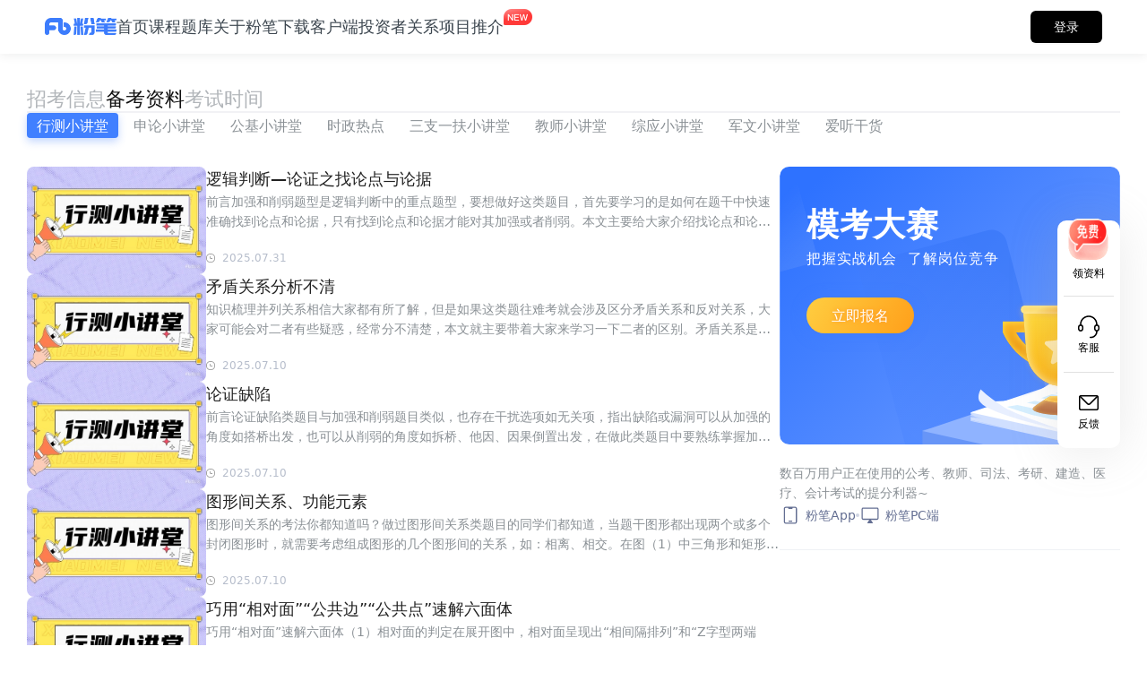

--- FILE ---
content_type: text/html; charset=utf-8
request_url: https://www.fenbi.com/page/zixun/1307?page=35
body_size: 50083
content:
<!DOCTYPE html><html lang="en"><head>
		<meta charset="utf-8">
		<title>备考资料-行测小讲堂--粉笔公考</title>
		<base href="/">
		<link rel="icon" type="image/x-icon" href="//nodestatic.fbstatic.cn/weblts_spa_online/page/assets/fenbi32.ico">
		<meta name="304Fix" content="safari-fix">
		<meta name="viewport" content="width=device-width, initial-scale=1">
		<meta name="baidu-site-verification" content="codeva-RKLkpoVhVr">

		<meta name="keywords" content="国考公告,公务员,事业单位,教师,国企,银行等招考信息,招聘岗位查询">
		<meta name="description" content="粉笔资讯:及时准确的公务员,事业单位,国企,银行等招考信息">

		<meta property="og:url" content="http://www.fenbi.com/page/zixun?page=1">
		<meta property="og:type" content="article">
		<meta property="og:site_name" content="粉笔教育官网">
		<meta property="og:title" content="粉笔教育官网-粉笔资讯-备考资料">
		<meta property="og:description" content="粉笔资讯:及时准确的公务员,事业单位,国企,银行等招考信息">
		<meta property="og:image" content="https://nodestatic.fbstatic.cn/weblts_spa_online/page/fenbiLogo.e73a721eda4b0c6f2a95.png">
		<meta property="og:image:type" content="image/png">
		<meta property="og:image:width" content="158">
		<meta property="og:image:height" content="38">
		<meta property="og:image:alt" content="公务员考试、事业单位、教师、司法、考研、建造和会计等考试培训-粉笔教育官网">

		<script charset="UTF-8" src="https://nodestatic.fbstatic.cn/webtools/js/shence-89181cec.js"></script>

		<script>
			if (global === undefined) {
				var global = window;
			}
		</script>

		<script>
			var _hmt = _hmt || [];
			_hmt.push([
				"_requirePlugin",
				"UrlChangeTracker",
				{
					shouldTrackUrlChange: function (newPath, oldPath) {
						return newPath && oldPath;
					}
				}
			]);

			(function () {
				var hm = document.createElement("script");
				hm.src = "https://hm.baidu.com/hm.js?e7351028cde0d0ccb9ccdbe5fe531683";
				var s = document.getElementsByTagName("script")[0];
				s.parentNode.insertBefore(hm, s);
			})();
		</script>
	<link rel="stylesheet" href="//nodestatic.fbstatic.cn/weblts_spa_online/page/styles.5af825b3b92f06c7df09.css"><style ng-transition="my-app">.app-wrapper {
  display: flex;
  flex-direction: column;
  width: 100%;
  height: 100%;
}
.app-wrapper .fenbi-web-header {
  flex-grow: 0;
  flex-shrink: 0;
  width: 100%;
  height: 60px;
}
.app-wrapper .fenbi-web-body {
  flex-grow: 1;
  flex-shrink: 1;
  position: relative;
  width: 100%;
  background: #ffffff;
}
.app-wrapper .fenbi-web-body .app-content {
  height: 100%;
}
.app-wrapper .fenbi-web-footer {
  flex-grow: 0;
  flex-shrink: 0;
  position: relative;
  width: 100%;
}
/*# sourceMappingURL=[data-uri] */</style><style ng-transition="my-app">[_nghost-sc274] {
  position: fixed;
  display: block;
  width: 100%;
  height: 60px;
  min-width: 1280px;
  z-index: 101;
  box-shadow: 0px 2px 10px 0px #2f333814;
  background-color: #ffffff;
}
[_nghost-sc274]   .fb-header-wrapper[_ngcontent-sc274] {
  display: flex;
  flex-direction: row;
  justify-content: space-between;
  align-items: center;
  grid-column-gap: 40px;
  -moz-column-gap: 40px;
       column-gap: 40px;
  width: 100%;
  max-width: 1280px;
  height: 100%;
  margin: auto;
  padding: 0 50px;
}
[_nghost-sc274]   .fb-header-wrapper[_ngcontent-sc274]   .navigation-wrapper[_ngcontent-sc274] {
  display: flex;
  flex-direction: row;
  align-items: center;
  grid-column-gap: 110px;
  -moz-column-gap: 110px;
       column-gap: 110px;
  width: -moz-max-content;
  width: max-content;
  height: 100%;
}
[_nghost-sc274]   .fb-header-wrapper[_ngcontent-sc274]   .navigation-wrapper[_ngcontent-sc274]   .homepage-navigator-wrapper[_ngcontent-sc274] {
  display: flex;
  flex-direction: row;
  align-items: center;
  width: -moz-max-content;
  width: max-content;
  height: -moz-max-content;
  height: max-content;
}
[_nghost-sc274]   .fb-header-wrapper[_ngcontent-sc274]   .navigation-wrapper[_ngcontent-sc274]   .homepage-navigator-wrapper[_ngcontent-sc274]   .fenbi-logo[_ngcontent-sc274] {
  width: 80px;
  height: 20px;
  background-size: contain;
  background-repeat: no-repeat;
  background-image: url('//nodestatic.fbstatic.cn/weblts_spa_online/page/fenbiLogo.e73a721eda4b0c6f2a95.png');
}
[_nghost-sc274]   .fb-header-wrapper[_ngcontent-sc274]   .navigation-wrapper[_ngcontent-sc274]   .homepage-navigator-wrapper[_ngcontent-sc274]   .positions-library-wrapper[_ngcontent-sc274] {
  display: flex;
  align-items: center;
}
[_nghost-sc274]   .fb-header-wrapper[_ngcontent-sc274]   .navigation-wrapper[_ngcontent-sc274]   .homepage-navigator-wrapper[_ngcontent-sc274]   .positions-library-wrapper[_ngcontent-sc274]   .splitter[_ngcontent-sc274] {
  width: 0;
  height: 20px;
  margin: 0 10px;
  border-left: 1px solid #dee2ea;
}
[_nghost-sc274]   .fb-header-wrapper[_ngcontent-sc274]   .navigation-wrapper[_ngcontent-sc274]   .homepage-navigator-wrapper[_ngcontent-sc274]   .positions-library-wrapper[_ngcontent-sc274]   .positions-library-title[_ngcontent-sc274] {
  color: #000000;
  font-size: 18px;
  font-weight: 600;
  line-height: 16px;
}
[_nghost-sc274]   .fb-header-wrapper[_ngcontent-sc274]   .navigation-wrapper[_ngcontent-sc274]   .homepage-navigator-wrapper[_ngcontent-sc274]   .branch-school-wrapper[_ngcontent-sc274] {
  display: flex;
  align-items: center;
}
[_nghost-sc274]   .fb-header-wrapper[_ngcontent-sc274]   .navigation-wrapper[_ngcontent-sc274]   .homepage-navigator-wrapper[_ngcontent-sc274]   .branch-school-wrapper[_ngcontent-sc274]   .splitter[_ngcontent-sc274] {
  width: 0;
  height: 20px;
  margin: 0 10px;
  border-left: 1px solid #dee2ea;
}
[_nghost-sc274]   .fb-header-wrapper[_ngcontent-sc274]   .navigation-wrapper[_ngcontent-sc274]   .homepage-navigator-wrapper[_ngcontent-sc274]   .branch-school-wrapper[_ngcontent-sc274]   .branch-school-title[_ngcontent-sc274] {
  color: #3c7cfc;
  font-size: 20px;
  font-weight: bold;
}
[_nghost-sc274]   .fb-header-wrapper[_ngcontent-sc274]   .navigation-wrapper[_ngcontent-sc274]   .page-navigators-wrapper[_ngcontent-sc274] {
  display: flex;
  flex-direction: row;
  align-items: center;
  grid-column-gap: 40px;
  -moz-column-gap: 40px;
       column-gap: 40px;
  width: -moz-max-content;
  width: max-content;
  height: -moz-max-content;
  height: max-content;
}
[_nghost-sc274]   .fb-header-wrapper[_ngcontent-sc274]   .navigation-wrapper[_ngcontent-sc274]   .page-navigators-wrapper[_ngcontent-sc274]   .navigator-wrapper[_ngcontent-sc274] {
  position: relative;
  display: flex;
  align-items: center;
  min-width: 36px;
  height: 60px;
}
[_nghost-sc274]   .fb-header-wrapper[_ngcontent-sc274]   .navigation-wrapper[_ngcontent-sc274]   .page-navigators-wrapper[_ngcontent-sc274]   .navigator-wrapper.active[_ngcontent-sc274]::after {
  position: absolute;
  bottom: 10px;
  width: 100%;
  height: 4px;
  padding: 0 2px;
  border-radius: 8px;
  background-color: #3c7cfc;
  content: "";
}
[_nghost-sc274]   .fb-header-wrapper[_ngcontent-sc274]   .navigation-wrapper[_ngcontent-sc274]   .page-navigators-wrapper[_ngcontent-sc274]   .navigator-wrapper.active[_ngcontent-sc274]   .navigator-title[_ngcontent-sc274] {
  color: #3c7cfc;
  font-weight: 600;
}
[_nghost-sc274]   .fb-header-wrapper[_ngcontent-sc274]   .navigation-wrapper[_ngcontent-sc274]   .page-navigators-wrapper[_ngcontent-sc274]   .navigator-wrapper[_ngcontent-sc274]:hover   .navigator-title[_ngcontent-sc274] {
  color: #3c7cfc;
}
[_nghost-sc274]   .fb-header-wrapper[_ngcontent-sc274]   .navigation-wrapper[_ngcontent-sc274]   .page-navigators-wrapper[_ngcontent-sc274]   .navigator-wrapper.new[_ngcontent-sc274]::after {
  position: absolute;
  top: 8px;
  right: -34px;
  width: 36px;
  height: 22px;
  background-size: contain;
  background-repeat: no-repeat;
  background-image: url('//nodestatic.fbstatic.cn/weblts_spa_online/page/new.01c29d92f33db1506bc4.png');
  content: "";
}
[_nghost-sc274]   .fb-header-wrapper[_ngcontent-sc274]   .navigation-wrapper[_ngcontent-sc274]   .page-navigators-wrapper[_ngcontent-sc274]   .navigator-wrapper[_ngcontent-sc274]   .navigator-title[_ngcontent-sc274] {
  color: #3c464f;
  font-size: 18px;
  font-weight: 400;
  transition: color 0.3s;
}
[_nghost-sc274]   .fb-header-wrapper[_ngcontent-sc274]   .navigation-wrapper[_ngcontent-sc274]   .page-navigators-wrapper[_ngcontent-sc274]   .navigator-wrapper[_ngcontent-sc274]   .recommended-projects-dropdown[_ngcontent-sc274] {
  position: absolute;
  top: 53px;
  left: -168px;
  display: flex;
  flex-direction: column;
  grid-row-gap: 12px;
  row-gap: 12px;
  width: -moz-max-content;
  width: max-content;
  height: -moz-max-content;
  height: max-content;
  z-index: 10;
  padding: 16px;
  border-radius: 12px;
  box-shadow: -1px 4px 12px 0 #747e9933;
  background: #ffffff;
  animation: drop-down-drop 75ms cubic-bezier(0.4, 0, 1, 1) forwards;
}
[_nghost-sc274]   .fb-header-wrapper[_ngcontent-sc274]   .navigation-wrapper[_ngcontent-sc274]   .page-navigators-wrapper[_ngcontent-sc274]   .navigator-wrapper[_ngcontent-sc274]   .recommended-projects-dropdown.closing[_ngcontent-sc274] {
  animation: drop-down-lift 75ms cubic-bezier(0.4, 0, 1, 1) forwards;
}
[_nghost-sc274]   .fb-header-wrapper[_ngcontent-sc274]   .navigation-wrapper[_ngcontent-sc274]   .page-navigators-wrapper[_ngcontent-sc274]   .navigator-wrapper[_ngcontent-sc274]   .recommended-projects-dropdown[_ngcontent-sc274]   .projects-wrapper[_ngcontent-sc274] {
  position: relative;
  display: flex;
  flex-wrap: wrap;
  grid-row-gap: 6px;
  row-gap: 6px;
  grid-column-gap: 12px;
  -moz-column-gap: 12px;
       column-gap: 12px;
  width: 400px;
}
[_nghost-sc274]   .fb-header-wrapper[_ngcontent-sc274]   .navigation-wrapper[_ngcontent-sc274]   .page-navigators-wrapper[_ngcontent-sc274]   .navigator-wrapper[_ngcontent-sc274]   .recommended-projects-dropdown[_ngcontent-sc274]   .projects-wrapper[_ngcontent-sc274]   .projects-title-wrapper[_ngcontent-sc274] {
  display: flex;
  align-items: center;
  grid-column-gap: 4px;
  -moz-column-gap: 4px;
       column-gap: 4px;
  width: 100%;
}
[_nghost-sc274]   .fb-header-wrapper[_ngcontent-sc274]   .navigation-wrapper[_ngcontent-sc274]   .page-navigators-wrapper[_ngcontent-sc274]   .navigator-wrapper[_ngcontent-sc274]   .recommended-projects-dropdown[_ngcontent-sc274]   .projects-wrapper[_ngcontent-sc274]   .projects-title-wrapper[_ngcontent-sc274]   .projects-icon[_ngcontent-sc274] {
  width: 32px;
  height: 32px;
  background-size: contain;
  background-repeat: no-repeat;
}
[_nghost-sc274]   .fb-header-wrapper[_ngcontent-sc274]   .navigation-wrapper[_ngcontent-sc274]   .page-navigators-wrapper[_ngcontent-sc274]   .navigator-wrapper[_ngcontent-sc274]   .recommended-projects-dropdown[_ngcontent-sc274]   .projects-wrapper[_ngcontent-sc274]   .projects-title-wrapper[_ngcontent-sc274]   .projects-icon.liuxue[_ngcontent-sc274] {
  background-image: url('//nodestatic.fbstatic.cn/weblts_spa_online/page/icon-liuxue.9936269ce3cc5a832596.png');
}
[_nghost-sc274]   .fb-header-wrapper[_ngcontent-sc274]   .navigation-wrapper[_ngcontent-sc274]   .page-navigators-wrapper[_ngcontent-sc274]   .navigator-wrapper[_ngcontent-sc274]   .recommended-projects-dropdown[_ngcontent-sc274]   .projects-wrapper[_ngcontent-sc274]   .projects-title-wrapper[_ngcontent-sc274]   .projects-icon.baoyan[_ngcontent-sc274] {
  background-image: url('//nodestatic.fbstatic.cn/weblts_spa_online/page/icon-baoyan.7b313801fe75265b020a.png');
}
[_nghost-sc274]   .fb-header-wrapper[_ngcontent-sc274]   .navigation-wrapper[_ngcontent-sc274]   .page-navigators-wrapper[_ngcontent-sc274]   .navigator-wrapper[_ngcontent-sc274]   .recommended-projects-dropdown[_ngcontent-sc274]   .projects-wrapper[_ngcontent-sc274]   .project-wrapper[_ngcontent-sc274] {
  position: relative;
  display: flex;
  flex-direction: column;
  align-items: flex-start;
  grid-row-gap: 7px;
  row-gap: 7px;
  width: 194px;
  height: 58px;
  padding: 12px;
  background: #f5f7fa;
  border-radius: 8px;
  cursor: pointer;
}
[_nghost-sc274]   .fb-header-wrapper[_ngcontent-sc274]   .navigation-wrapper[_ngcontent-sc274]   .page-navigators-wrapper[_ngcontent-sc274]   .navigator-wrapper[_ngcontent-sc274]   .recommended-projects-dropdown[_ngcontent-sc274]   .projects-wrapper[_ngcontent-sc274]   .project-wrapper[_ngcontent-sc274]:hover   .project-title[_ngcontent-sc274] {
  color: #4c7af4;
}
[_nghost-sc274]   .fb-header-wrapper[_ngcontent-sc274]   .navigation-wrapper[_ngcontent-sc274]   .page-navigators-wrapper[_ngcontent-sc274]   .navigator-wrapper[_ngcontent-sc274]   .recommended-projects-dropdown[_ngcontent-sc274]   .projects-wrapper[_ngcontent-sc274]   .project-wrapper.fenbi-owned[_ngcontent-sc274] {
  height: 72px;
  padding-top: 18px;
}
[_nghost-sc274]   .fb-header-wrapper[_ngcontent-sc274]   .navigation-wrapper[_ngcontent-sc274]   .page-navigators-wrapper[_ngcontent-sc274]   .navigator-wrapper[_ngcontent-sc274]   .recommended-projects-dropdown[_ngcontent-sc274]   .projects-wrapper[_ngcontent-sc274]   .project-wrapper[_ngcontent-sc274]   .project-title[_ngcontent-sc274] {
  color: #3e464e;
  font-size: 15px;
  font-weight: 600;
}
[_nghost-sc274]   .fb-header-wrapper[_ngcontent-sc274]   .navigation-wrapper[_ngcontent-sc274]   .page-navigators-wrapper[_ngcontent-sc274]   .navigator-wrapper[_ngcontent-sc274]   .recommended-projects-dropdown[_ngcontent-sc274]   .projects-wrapper[_ngcontent-sc274]   .project-wrapper[_ngcontent-sc274]   .project-subtitle[_ngcontent-sc274] {
  color: #8d9092;
  font-size: 13px;
  font-weight: 400;
}
[_nghost-sc274]   .fb-header-wrapper[_ngcontent-sc274]   .navigation-wrapper[_ngcontent-sc274]   .page-navigators-wrapper[_ngcontent-sc274]   .navigator-wrapper[_ngcontent-sc274]   .recommended-projects-dropdown[_ngcontent-sc274]   .projects-wrapper[_ngcontent-sc274]   .project-wrapper[_ngcontent-sc274]   .project-icon[_ngcontent-sc274] {
  position: absolute;
  right: 0;
  bottom: 0;
  width: 70px;
  height: 75px;
  background-size: contain;
  background-repeat: no-repeat;
}
[_nghost-sc274]   .fb-header-wrapper[_ngcontent-sc274]   .navigation-wrapper[_ngcontent-sc274]   .page-navigators-wrapper[_ngcontent-sc274]   .navigator-wrapper[_ngcontent-sc274]   .recommended-projects-dropdown[_ngcontent-sc274]   .projects-wrapper[_ngcontent-sc274]   .project-wrapper[_ngcontent-sc274]   .project-icon.xinhualinxuan[_ngcontent-sc274] {
  background-image: url('//nodestatic.fbstatic.cn/weblts_spa_online/page/icon-xinhualinxuan.2378c5b9f0891f1fe93a.png');
}
[_nghost-sc274]   .fb-header-wrapper[_ngcontent-sc274]   .navigation-wrapper[_ngcontent-sc274]   .page-navigators-wrapper[_ngcontent-sc274]   .navigator-wrapper[_ngcontent-sc274]   .recommended-projects-dropdown[_ngcontent-sc274]   .projects-wrapper[_ngcontent-sc274]   .project-wrapper[_ngcontent-sc274]   .project-icon.bimoxiezuo[_ngcontent-sc274] {
  background-image: url('//nodestatic.fbstatic.cn/weblts_spa_online/page/icon-bimogongwen.fb4ad1ddb380955014e8.png');
}
[_nghost-sc274]   .fb-header-wrapper[_ngcontent-sc274]   .info-wrapper[_ngcontent-sc274] {
  display: flex;
  flex-direction: row;
  justify-content: flex-end;
  align-items: center;
  grid-column-gap: 30px;
  -moz-column-gap: 30px;
       column-gap: 30px;
  width: -moz-max-content;
  width: max-content;
  height: 100%;
}
[_nghost-sc274]   .fb-header-wrapper[_ngcontent-sc274]   .info-wrapper[_ngcontent-sc274]   .branch-school-info-wrapper[_ngcontent-sc274] {
  display: flex;
  align-items: center;
  grid-column-gap: 9px;
  -moz-column-gap: 9px;
       column-gap: 9px;
  flex-shrink: 0;
}
[_nghost-sc274]   .fb-header-wrapper[_ngcontent-sc274]   .info-wrapper[_ngcontent-sc274]   .branch-school-info-wrapper[_ngcontent-sc274]   .info-title[_ngcontent-sc274] {
  color: #3c464f;
  font-size: 14px;
}
[_nghost-sc274]   .fb-header-wrapper[_ngcontent-sc274]   .info-wrapper[_ngcontent-sc274]   .branch-school-info-wrapper[_ngcontent-sc274]   .info-title[_ngcontent-sc274]:hover {
  color: #222222;
}
[_nghost-sc274]   .fb-header-wrapper[_ngcontent-sc274]   .info-wrapper[_ngcontent-sc274]   .branch-school-info-wrapper[_ngcontent-sc274]   .info-title[_ngcontent-sc274]:hover.homepage, [_nghost-sc274]   .fb-header-wrapper[_ngcontent-sc274]   .info-wrapper[_ngcontent-sc274]   .branch-school-info-wrapper[_ngcontent-sc274]   .info-title.phone[_ngcontent-sc274] {
  color: #3c7cfc;
}
[_nghost-sc274]   .fb-header-wrapper[_ngcontent-sc274]   .info-wrapper[_ngcontent-sc274]   .branch-school-info-wrapper[_ngcontent-sc274]   .info-icon[_ngcontent-sc274] {
  width: 27px;
  height: 22px;
  background-size: contain;
  background-repeat: no-repeat;
}
[_nghost-sc274]   .fb-header-wrapper[_ngcontent-sc274]   .info-wrapper[_ngcontent-sc274]   .branch-school-info-wrapper[_ngcontent-sc274]   .info-icon.wechat[_ngcontent-sc274] {
  background-image: url('//nodestatic.fbstatic.cn/weblts_spa_online/page/wechat.041fc2630b7ae12d4534.png');
}
[_nghost-sc274]   .fb-header-wrapper[_ngcontent-sc274]   .info-wrapper[_ngcontent-sc274]   .branch-school-info-wrapper[_ngcontent-sc274]   .info-icon.wechat[_ngcontent-sc274]:hover {
  background-image: url('//nodestatic.fbstatic.cn/weblts_spa_online/page/wechatHovered.493603c4ccf9c2249a5c.png');
}
[_nghost-sc274]   .fb-header-wrapper[_ngcontent-sc274]   .info-wrapper[_ngcontent-sc274]   .branch-school-info-wrapper[_ngcontent-sc274]   .info-icon.weibo[_ngcontent-sc274] {
  background-image: url('//nodestatic.fbstatic.cn/weblts_spa_online/page/weibo.5f2ee27f7bd8c73f4269.png');
}
[_nghost-sc274]   .fb-header-wrapper[_ngcontent-sc274]   .info-wrapper[_ngcontent-sc274]   .branch-school-info-wrapper[_ngcontent-sc274]   .info-icon.weibo[_ngcontent-sc274]:hover {
  background-image: url('//nodestatic.fbstatic.cn/weblts_spa_online/page/weiboHovered.75eee6b4f5afd0de53f5.png');
}
[_nghost-sc274]   .fb-header-wrapper[_ngcontent-sc274]   .info-wrapper[_ngcontent-sc274]   .branch-school-info-wrapper[_ngcontent-sc274]   .info-icon.phone[_ngcontent-sc274] {
  background-image: url('//nodestatic.fbstatic.cn/weblts_spa_online/page/phone.f56a1c7e8a649bf62eaa.png');
}
[_nghost-sc274]   .fb-header-wrapper[_ngcontent-sc274]   .info-wrapper[_ngcontent-sc274]   .login-button[_ngcontent-sc274] {
  width: 80px;
  height: 36px;
  border-radius: 6px;
  background-color: #000000;
  color: #ffffff;
}
[_nghost-sc274]   .fb-header-wrapper[_ngcontent-sc274]   .info-wrapper[_ngcontent-sc274]   .login-button[_ngcontent-sc274]:hover {
  opacity: 0.8;
}
[_nghost-sc274]   .fb-header-wrapper[_ngcontent-sc274]   .info-wrapper[_ngcontent-sc274]   .user-button[_ngcontent-sc274] {
  position: relative;
  width: -moz-max-content;
  width: max-content;
  height: -moz-max-content;
  height: max-content;
  margin-left: 15px;
}
[_nghost-sc274]   .fb-header-wrapper[_ngcontent-sc274]   .info-wrapper[_ngcontent-sc274]   .user-button[_ngcontent-sc274]   .user-avatar[_ngcontent-sc274] {
  width: 38px;
  height: 38px;
  border-radius: 50%;
  background-color: transparent;
  background-size: contain;
  background-repeat: no-repeat;
}
[_nghost-sc274]   .fb-header-wrapper[_ngcontent-sc274]   .info-wrapper[_ngcontent-sc274]   .user-button[_ngcontent-sc274]   .user-avatar.default[_ngcontent-sc274] {
  background-image: url('//nodestatic.fbstatic.cn/weblts_spa_online/page/userAvatar.a68b245202d5e9a2126c.jpg');
}
[_nghost-sc274]   .fb-header-wrapper[_ngcontent-sc274]   .info-wrapper[_ngcontent-sc274]   .user-button[_ngcontent-sc274]   .user-dropdown[_ngcontent-sc274] {
  position: absolute;
  top: calc(36px + 17px);
  right: 0px;
  display: flex;
  flex-direction: column;
  width: -moz-max-content;
  width: max-content;
  height: -moz-max-content;
  height: max-content;
  z-index: 10;
  padding: 9px 4px;
  border-radius: 8px;
  box-shadow: 0px 4px 30px #355d8733;
  background: #ffffff;
  animation: drop-down-drop 75ms cubic-bezier(0.4, 0, 1, 1) forwards;
  cursor: auto;
}
[_nghost-sc274]   .fb-header-wrapper[_ngcontent-sc274]   .info-wrapper[_ngcontent-sc274]   .user-button[_ngcontent-sc274]   .user-dropdown.closing[_ngcontent-sc274] {
  animation: drop-down-lift 75ms cubic-bezier(0.4, 0, 1, 1) forwards;
}
[_nghost-sc274]   .fb-header-wrapper[_ngcontent-sc274]   .info-wrapper[_ngcontent-sc274]   .user-button[_ngcontent-sc274]   .user-dropdown[_ngcontent-sc274]   .dropdown-arrow[_ngcontent-sc274] {
  position: absolute;
  top: -10px;
  right: 8px;
  width: 24px;
  height: 10px;
  background-size: contain;
  background-repeat: no-repeat;
  background-image: url('//nodestatic.fbstatic.cn/weblts_spa_online/page/userDropdownTriangle.63da3ffda0a70796972e.png');
}
[_nghost-sc274]   .fb-header-wrapper[_ngcontent-sc274]   .info-wrapper[_ngcontent-sc274]   .user-button[_ngcontent-sc274]   .user-dropdown[_ngcontent-sc274]   .dropdown-navigator[_ngcontent-sc274] {
  display: flex;
  flex-direction: row;
  justify-content: flex-start;
  align-items: center;
  grid-column-gap: 14px;
  -moz-column-gap: 14px;
       column-gap: 14px;
  width: 100%;
  height: 48px;
  padding: 15px 16px;
  border: none;
  border-radius: 4px;
  box-shadow: none;
  background-color: #ffffff;
}
[_nghost-sc274]   .fb-header-wrapper[_ngcontent-sc274]   .info-wrapper[_ngcontent-sc274]   .user-button[_ngcontent-sc274]   .user-dropdown[_ngcontent-sc274]   .dropdown-navigator[_ngcontent-sc274]:hover {
  background: #f5f8ff;
}
[_nghost-sc274]   .fb-header-wrapper[_ngcontent-sc274]   .info-wrapper[_ngcontent-sc274]   .user-button[_ngcontent-sc274]   .user-dropdown[_ngcontent-sc274]   .dropdown-navigator[_ngcontent-sc274]   a[_ngcontent-sc274] {
  display: flex;
  flex-direction: row;
  justify-content: flex-start;
  align-items: center;
  grid-column-gap: 14px;
  -moz-column-gap: 14px;
       column-gap: 14px;
}
[_nghost-sc274]   .fb-header-wrapper[_ngcontent-sc274]   .info-wrapper[_ngcontent-sc274]   .user-button[_ngcontent-sc274]   .user-dropdown[_ngcontent-sc274]   .dropdown-navigator[_ngcontent-sc274]   .icon[_ngcontent-sc274] {
  flex-shrink: 0;
  width: 18px;
  height: 18px;
  background-size: contain;
  background-repeat: no-repeat;
}
[_nghost-sc274]   .fb-header-wrapper[_ngcontent-sc274]   .info-wrapper[_ngcontent-sc274]   .user-button[_ngcontent-sc274]   .user-dropdown[_ngcontent-sc274]   .dropdown-navigator[_ngcontent-sc274]   .icon.user[_ngcontent-sc274] {
  background-image: url('//nodestatic.fbstatic.cn/weblts_spa_online/page/user.9b47a37687e8f2a5f585.png');
}
[_nghost-sc274]   .fb-header-wrapper[_ngcontent-sc274]   .info-wrapper[_ngcontent-sc274]   .user-button[_ngcontent-sc274]   .user-dropdown[_ngcontent-sc274]   .dropdown-navigator[_ngcontent-sc274]   .icon.course[_ngcontent-sc274] {
  background-image: url('//nodestatic.fbstatic.cn/weblts_spa_online/page/course.dc570eb515b5b44d9262.png');
}
[_nghost-sc274]   .fb-header-wrapper[_ngcontent-sc274]   .info-wrapper[_ngcontent-sc274]   .user-button[_ngcontent-sc274]   .user-dropdown[_ngcontent-sc274]   .dropdown-navigator[_ngcontent-sc274]   .icon.resume[_ngcontent-sc274] {
  background-image: url('//nodestatic.fbstatic.cn/weblts_spa_online/page/resume.3722ea0627fdc0812dff.png');
}
[_nghost-sc274]   .fb-header-wrapper[_ngcontent-sc274]   .info-wrapper[_ngcontent-sc274]   .user-button[_ngcontent-sc274]   .user-dropdown[_ngcontent-sc274]   .dropdown-navigator[_ngcontent-sc274]   .icon.logout[_ngcontent-sc274] {
  background-image: url('//nodestatic.fbstatic.cn/weblts_spa_online/page/logout.7ea17d9a0a07153b77bc.png');
}
[_nghost-sc274]   .fb-header-wrapper[_ngcontent-sc274]   .info-wrapper[_ngcontent-sc274]   .user-button[_ngcontent-sc274]   .user-dropdown[_ngcontent-sc274]   .dropdown-navigator[_ngcontent-sc274]   .text[_ngcontent-sc274] {
  color: #333333;
  font-size: 16px;
  font-weight: 400;
  color: #333333;
}
@keyframes loading {
  0% {
    transform: rotate(0deg);
  }
  100% {
    transform: rotate(360deg);
  }
}
@keyframes drop-down-drop {
  0% {
    opacity: 0;
    transform: scale(0.8);
    transform-origin: top center;
  }
  100% {
    opacity: 1;
    transform: scale(1);
    transform-origin: top center;
  }
}
@keyframes drop-down-lift {
  0% {
    opacity: 1;
    transform: scale(1);
    transform-origin: top center;
  }
  100% {
    opacity: 0;
    transform: scale(0.8);
    transform-origin: top center;
  }
}
.login-web-modal[_ngcontent-sc274] {
  position: fixed;
  text-align: center;
  width: 100%;
  height: 100%;
  top: 0px;
  left: 0px;
  background: rgba(0, 0, 0, 0.5);
  z-index: 999;
}
.login-web-modal[_ngcontent-sc274]   .web-modal-block[_ngcontent-sc274] {
  position: relative;
  display: inline-block;
  background: #ffffff;
  width: 400px;
  min-height: 375px;
  text-align: left;
  position: relative;
  top: 100px;
  border-radius: 8px;
}
.login-web-modal[_ngcontent-sc274]   .web-modal-block[_ngcontent-sc274]   .modal-header[_ngcontent-sc274] {
  padding: 40px 0px 0px;
  position: relative;
}
.login-web-modal[_ngcontent-sc274]   .web-modal-block[_ngcontent-sc274]   .modal-header[_ngcontent-sc274]   .modal-title[_ngcontent-sc274] {
  text-align: center;
  font-size: 26px;
  color: #3c7cfc;
  font-weight: 400;
}
.login-web-modal[_ngcontent-sc274]   .web-modal-block[_ngcontent-sc274]   .modal-body[_ngcontent-sc274] {
  padding: 4px 40px 40px;
}
.login-web-modal[_ngcontent-sc274]   .web-modal-block[_ngcontent-sc274]   .modal-body[_ngcontent-sc274]   .agreement-action[_ngcontent-sc274] {
  display: flex;
  justify-content: center;
  align-items: center;
  padding-top: 34px;
}
.login-web-modal[_ngcontent-sc274]   .web-modal-block[_ngcontent-sc274]   .modal-body[_ngcontent-sc274]   .agreement-action[_ngcontent-sc274]   .agreement-action-btn[_ngcontent-sc274] {
  width: 22px;
  height: 22px;
  margin-right: 2px;
  background-size: contain;
  background-image: url('//nodestatic.fbstatic.cn/weblts_spa_online/page/check-grey.7fe2925c9e774e6a3879.svg');
}
.login-web-modal[_ngcontent-sc274]   .web-modal-block[_ngcontent-sc274]   .modal-body[_ngcontent-sc274]   .agreement-action[_ngcontent-sc274]   .agreement-action-btn.checked[_ngcontent-sc274] {
  background-size: contain;
  background-image: url('//nodestatic.fbstatic.cn/weblts_spa_online/page/check.f55cd4bb70b62311d635.svg');
}
.login-web-modal[_ngcontent-sc274]   .web-modal-block[_ngcontent-sc274]   .modal-body[_ngcontent-sc274]   .agreement-action[_ngcontent-sc274]   .agreement-action-info[_ngcontent-sc274] {
  font-size: 12px;
  color: #aeb6c2;
}
.login-web-modal[_ngcontent-sc274]   .web-modal-block[_ngcontent-sc274]   .modal-body[_ngcontent-sc274]   .agreement-action[_ngcontent-sc274]   .agreement-text[_ngcontent-sc274] {
  font-size: 12px;
  color: #3c7cfc;
}
.login-web-modal[_ngcontent-sc274]   .web-modal-block[_ngcontent-sc274]   .modal-body[_ngcontent-sc274]   .form-item-block[_ngcontent-sc274] {
  position: relative;
  border: none;
  border-bottom: 1px solid rgba(222, 226, 234, 0.5);
  text-align: center;
}
.login-web-modal[_ngcontent-sc274]   .web-modal-block[_ngcontent-sc274]   .modal-body[_ngcontent-sc274]   .form-item-block.noborder[_ngcontent-sc274] {
  border: none;
}
.login-web-modal[_ngcontent-sc274]   .web-modal-block[_ngcontent-sc274]   .modal-body[_ngcontent-sc274]   .form-item-block.inputheight[_ngcontent-sc274] {
  height: 63px;
}
.login-web-modal[_ngcontent-sc274]   .web-modal-block[_ngcontent-sc274]   .modal-body[_ngcontent-sc274]   .form-item-block[_ngcontent-sc274]   .form-input[_ngcontent-sc274], .login-web-modal[_ngcontent-sc274]   .web-modal-block[_ngcontent-sc274]   .modal-body[_ngcontent-sc274]   .form-item-block[_ngcontent-sc274]   .form-input-short[_ngcontent-sc274] {
  display: inline-block;
  width: 320px;
  color: #b1b5b9;
  height: 34px;
  border: none;
  font-size: 16px;
  padding: 6px 4px;
  text-align: left;
  position: relative;
  top: 19px;
}
.login-web-modal[_ngcontent-sc274]   .web-modal-block[_ngcontent-sc274]   .modal-body[_ngcontent-sc274]   .form-item-block[_ngcontent-sc274]   .form-input[_ngcontent-sc274]:focus, .login-web-modal[_ngcontent-sc274]   .web-modal-block[_ngcontent-sc274]   .modal-body[_ngcontent-sc274]   .form-item-block[_ngcontent-sc274]   .form-input-short[_ngcontent-sc274]:focus {
  outline: 0;
  border: none;
}
.login-web-modal[_ngcontent-sc274]   .web-modal-block[_ngcontent-sc274]   .modal-body[_ngcontent-sc274]   .form-item-block[_ngcontent-sc274]   .form-input[_ngcontent-sc274]::-webkit-input-placeholder, .login-web-modal[_ngcontent-sc274]   .web-modal-block[_ngcontent-sc274]   .modal-body[_ngcontent-sc274]   .form-item-block[_ngcontent-sc274]   .form-input-short[_ngcontent-sc274]::-webkit-input-placeholder {
  
  font-family: STHeitiSC-Light;
  font-size: 16px;
  color: #cdcdcd;
}
.login-web-modal[_ngcontent-sc274]   .web-modal-block[_ngcontent-sc274]   .modal-body[_ngcontent-sc274]   .form-item-block[_ngcontent-sc274]   .form-input-short[_ngcontent-sc274] {
  width: 180px;
}
.login-web-modal[_ngcontent-sc274]   .web-modal-block[_ngcontent-sc274]   .modal-body[_ngcontent-sc274]   .form-item-block[_ngcontent-sc274]   .verification-code-btn[_ngcontent-sc274] {
  cursor: pointer;
  background: #fff;
  width: 120px;
  height: 22px;
  font-size: 16px;
  color: #b1b5b9;
  margin-left: 16px;
  display: inline-flex;
  justify-content: flex-end;
  align-items: center;
  position: relative;
  top: 19px;
}
.login-web-modal[_ngcontent-sc274]   .web-modal-block[_ngcontent-sc274]   .modal-body[_ngcontent-sc274]   .form-item-block[_ngcontent-sc274]   .verification-code-btn.active[_ngcontent-sc274] {
  color: #3c7cfc;
}
.login-web-modal[_ngcontent-sc274]   .web-modal-block[_ngcontent-sc274]   .modal-body[_ngcontent-sc274]   .form-item-block[_ngcontent-sc274]   .verification-code-btn.disabled[_ngcontent-sc274] {
  color: #b1b5b9;
}
.login-web-modal[_ngcontent-sc274]   .web-modal-block[_ngcontent-sc274]   .modal-body[_ngcontent-sc274]   .form-item-block[_ngcontent-sc274]   .login-code-image[_ngcontent-sc274] {
  display: inline-block;
  border: 1px solid #dfdfdf;
  width: 130px;
  height: 48px;
  font-size: 18px;
  color: #999;
  vertical-align: top;
  cursor: pointer;
  margin-left: 10px;
  position: relative;
  top: 8px;
}
.login-web-modal[_ngcontent-sc274]   .web-modal-block[_ngcontent-sc274]   .modal-body[_ngcontent-sc274]   .form-item-block[_ngcontent-sc274]   .error-tooltip[_ngcontent-sc274] {
  position: absolute;
  bottom: 0px;
  z-index: 888;
  text-align: left;
  font-size: 12px;
  color: #fa2c2c;
  text-align: left;
  padding: 0px 4px;
  visibility: hidden;
}
.login-web-modal[_ngcontent-sc274]   .web-modal-block[_ngcontent-sc274]   .modal-body[_ngcontent-sc274]   .form-item-block[_ngcontent-sc274]   .error-tooltip.show-tooltip[_ngcontent-sc274] {
  visibility: visible;
}
.login-web-modal[_ngcontent-sc274]   .web-modal-block[_ngcontent-sc274]   .modal-body[_ngcontent-sc274]   .form-item-block[_ngcontent-sc274]   .error-tooltip[_ngcontent-sc274]   .tooltip-icon[_ngcontent-sc274] {
  display: inline-block;
  background-image: url('//nodestatic.fbstatic.cn/weblts_spa_online/page/error-tooltip.1dfe1fcc75f9deba1e1c.png');
  background-repeat: no-repeat;
  width: 12px;
  height: 12px;
  vertical-align: -2px;
}
.login-web-modal[_ngcontent-sc274]   .web-modal-block[_ngcontent-sc274]   .modal-body[_ngcontent-sc274]   .form-item-block[_ngcontent-sc274]   .form-item-btn-flex[_ngcontent-sc274] {
  display: flex;
  justify-content: center;
}
.login-web-modal[_ngcontent-sc274]   .web-modal-block[_ngcontent-sc274]   .modal-body[_ngcontent-sc274]   .form-item-block[_ngcontent-sc274]   .form-item-btn[_ngcontent-sc274] {
  cursor: pointer;
  height: 48px;
  display: flex;
  justify-content: center;
  align-items: center;
  width: 180px;
  margin-top: 40px;
  font-size: 20px;
  color: #fff;
  line-height: 20px;
  background: #3c7cfc;
  box-shadow: 0 10px 20px 0 rgba(60, 124, 252, 0.2);
  border-radius: 24px;
}
.login-web-modal[_ngcontent-sc274]   .web-modal-block[_ngcontent-sc274]   .modal-body[_ngcontent-sc274]   .form-item-block[_ngcontent-sc274]   .form-item-btn-2[_ngcontent-sc274] {
  cursor: pointer;
  text-align: right;
  font-size: 14px;
  color: #8a9095;
  padding-top: 14px;
}
.login-web-modal[_ngcontent-sc274]   .web-modal-block[_ngcontent-sc274]   .modal-body[_ngcontent-sc274]   .form-item-block[_ngcontent-sc274]   .form-item-btn-2[_ngcontent-sc274]   .item-text-blue[_ngcontent-sc274] {
  color: #09f;
}
.login-web-modal[_ngcontent-sc274]   .web-modal-block[_ngcontent-sc274]   .modal-body[_ngcontent-sc274]   .form-item-block[_ngcontent-sc274]   .form-item-btn-3[_ngcontent-sc274] {
  display: flex;
  justify-content: center;
  align-items: center;
  padding-top: 30px;
}
.login-web-modal[_ngcontent-sc274]   .web-modal-block[_ngcontent-sc274]   .modal-body[_ngcontent-sc274]   .form-item-block[_ngcontent-sc274]   .form-item-btn-3[_ngcontent-sc274]   .form-text-small[_ngcontent-sc274] {
  width: 195px;
  font-size: 14px;
  color: #3c7cfc;
  text-align: center;
  cursor: pointer;
}
.login-web-modal[_ngcontent-sc274]   .web-modal-block[_ngcontent-sc274]   .modal-body[_ngcontent-sc274]   .form-item-block[_ngcontent-sc274]   .form-item-btn-3[_ngcontent-sc274]   .form-text-small.flexright[_ngcontent-sc274] {
  width: 75px;
  display: flex;
  justify-content: flex-end;
}
.login-web-modal[_ngcontent-sc274]   .web-modal-block[_ngcontent-sc274]   .modal-body[_ngcontent-sc274]   .form-item-block[_ngcontent-sc274]   .form-item-btn-3[_ngcontent-sc274]   .form-text-small.flexleft[_ngcontent-sc274] {
  width: 60px;
  display: flex;
  justify-content: flex-start;
}
.login-web-modal[_ngcontent-sc274]   .web-modal-block[_ngcontent-sc274]   .modal-body[_ngcontent-sc274]   .form-item-block[_ngcontent-sc274]   .form-item-btn-3[_ngcontent-sc274]   .form-text-small-line[_ngcontent-sc274] {
  height: 16px;
  width: 1px;
  background: #e1ebff;
  border-radius: 4px;
  margin-left: 14px;
  margin-right: 14px;
}
.login-web-modal[_ngcontent-sc274]   .web-modal-block[_ngcontent-sc274]   .modal-body[_ngcontent-sc274]   .form-item-block[_ngcontent-sc274]   .form-item-info[_ngcontent-sc274] {
  display: inline-block;
  width: 320px;
  margin-top: 14px;
  font-size: 14px;
  line-height: 20px;
  color: #8a9095;
  letter-spacing: 0;
  text-align: left;
}
.login-web-modal[_ngcontent-sc274]   .web-modal-block[_ngcontent-sc274]   .modal-body[_ngcontent-sc274]   .form-scan-wrap[_ngcontent-sc274] {
  font-size: 18px;
  color: #3c464f;
}
.login-web-modal[_ngcontent-sc274]   .web-modal-block[_ngcontent-sc274]   .modal-body[_ngcontent-sc274]   .form-scan-wrap[_ngcontent-sc274]   .form-scan-title[_ngcontent-sc274] {
  margin: 20px auto 40px auto;
  text-align: center;
}
.login-web-modal[_ngcontent-sc274]   .web-modal-block[_ngcontent-sc274]   .modal-body[_ngcontent-sc274]   .form-scan-wrap[_ngcontent-sc274]   .form-scan-title[_ngcontent-sc274]   span[_ngcontent-sc274] {
  color: #3c7cfc;
}
.login-web-modal[_ngcontent-sc274]   .web-modal-block[_ngcontent-sc274]   .modal-body[_ngcontent-sc274]   .form-scan-wrap[_ngcontent-sc274]   .form-qrcode-wrap[_ngcontent-sc274] {
  position: relative;
  width: 180px;
  height: 180px;
  margin: 0 auto;
  background-color: #f6f8fc;
}
.login-web-modal[_ngcontent-sc274]   .web-modal-block[_ngcontent-sc274]   .modal-body[_ngcontent-sc274]   .form-scan-wrap[_ngcontent-sc274]   .form-qrcode-wrap[_ngcontent-sc274]   .status[_ngcontent-sc274] {
  position: absolute;
  top: 0;
  left: 0;
  width: 100%;
  height: 100%;
  background-color: #f6f8fc;
  display: flex;
  justify-content: center;
  align-items: center;
}
.login-web-modal[_ngcontent-sc274]   .web-modal-block[_ngcontent-sc274]   .modal-body[_ngcontent-sc274]   .form-scan-wrap[_ngcontent-sc274]   .form-qrcode-wrap[_ngcontent-sc274]   .status.timeout[_ngcontent-sc274] {
  background-color: rgba(255, 255, 255, 0.8);
}
.login-web-modal[_ngcontent-sc274]   .web-modal-block[_ngcontent-sc274]   .modal-body[_ngcontent-sc274]   .form-scan-wrap[_ngcontent-sc274]   .form-qrcode-wrap[_ngcontent-sc274]   .status[_ngcontent-sc274]   .refresh-icon[_ngcontent-sc274] {
  width: 70px;
  height: 70px;
  background-size: cover;
  background-repeat: no-repeat;
  background-image: url('//nodestatic.fbstatic.cn/weblts_spa_online/page/scan-refresh.6b27ff4495a645a0b346.png');
}
.login-web-modal[_ngcontent-sc274]   .web-modal-block[_ngcontent-sc274]   .modal-body[_ngcontent-sc274]   .form-scan-wrap[_ngcontent-sc274]   .form-scan-state[_ngcontent-sc274] {
  margin: 20px 0 10px 0;
  text-align: center;
  display: flex;
  align-items: center;
  justify-content: center;
}
.login-web-modal[_ngcontent-sc274]   .web-modal-block[_ngcontent-sc274]   .modal-body[_ngcontent-sc274]   .form-scan-wrap[_ngcontent-sc274]   .form-scan-state[_ngcontent-sc274]   .form-state-icon[_ngcontent-sc274] {
  width: 40px;
  height: 40px;
  background-size: cover;
  background-repeat: no-repeat;
}
.login-web-modal[_ngcontent-sc274]   .web-modal-block[_ngcontent-sc274]   .modal-body[_ngcontent-sc274]   .form-scan-wrap[_ngcontent-sc274]   .form-scan-state[_ngcontent-sc274]   .form-state-icon.success[_ngcontent-sc274] {
  background-image: url('//nodestatic.fbstatic.cn/weblts_spa_online/page/scan-success.bf4f72ab7cdb20489af5.png');
}
.login-web-modal[_ngcontent-sc274]   .web-modal-block[_ngcontent-sc274]   .modal-body[_ngcontent-sc274]   .form-scan-wrap[_ngcontent-sc274]   .form-scan-state[_ngcontent-sc274]   .form-state-icon.warn[_ngcontent-sc274] {
  background-image: url('//nodestatic.fbstatic.cn/weblts_spa_online/page/scan-warn.d9acd56e8b3c6cd54dc1.png');
}
.login-web-modal[_ngcontent-sc274]   .web-modal-block[_ngcontent-sc274]   .modal-body[_ngcontent-sc274]   .form-scan-wrap[_ngcontent-sc274]   .form-scan-state[_ngcontent-sc274]   .form-state-icon.error[_ngcontent-sc274] {
  background-image: url('//nodestatic.fbstatic.cn/weblts_spa_online/page/scan-error.599d90b98309799ef1c3.png');
}
.login-web-modal[_ngcontent-sc274]   .web-modal-block[_ngcontent-sc274]   .modal-body[_ngcontent-sc274]   .form-scan-wrap[_ngcontent-sc274]   .form-scan-desc[_ngcontent-sc274] {
  text-align: center;
  font-size: 14px;
  color: #8a9095;
}
.login-web-modal[_ngcontent-sc274]   .web-modal-block[_ngcontent-sc274]   .modal-body[_ngcontent-sc274]   .error-info-text[_ngcontent-sc274] {
  margin-top: 14px;
  height: 20px;
  font-size: 14px;
  color: #ff3938;
}
.login-web-modal[_ngcontent-sc274]   .web-modal-block[_ngcontent-sc274]   .qrcode-wrap[_ngcontent-sc274] {
  position: absolute;
  width: 54px;
  height: 54px;
  right: 0;
  top: 0;
  background-image: url('//nodestatic.fbstatic.cn/weblts_spa_online/page/qrcode.57dfebee0017205a76c1.png');
  background-size: cover;
  background-repeat: no-repeat;
  cursor: pointer;
}
.login-web-modal[_ngcontent-sc274]   .web-modal-block[_ngcontent-sc274]   .phone-wrap[_ngcontent-sc274] {
  position: absolute;
  width: 54px;
  height: 54px;
  right: 0;
  top: 0;
  background-image: url('//nodestatic.fbstatic.cn/weblts_spa_online/page/emailphone.ba58451ddd93fdb03faa.png');
  background-size: cover;
  background-repeat: no-repeat;
  cursor: pointer;
}
.login-web-modal[_ngcontent-sc274]   .web-modal-block[_ngcontent-sc274]   .loading-wrapper[_ngcontent-sc274] {
  position: absolute;
  top: 0;
  right: 0;
  left: 0;
  bottom: 0;
  display: flex;
  justify-content: center;
  align-items: center;
  z-index: 10;
  background: rgba(255, 255, 255, 0.5);
  border-radius: 8px;
}
.login-web-modal[_ngcontent-sc274]   .web-modal-block[_ngcontent-sc274]   .loading-wrapper[_ngcontent-sc274]   .loading[_ngcontent-sc274] {
  height: 30px;
  width: 30px;
  background: url('//nodestatic.fbstatic.cn/weblts_spa_online/page/loading.4fa2d58de774f2a35e17.png') no-repeat center;
  background-size: 100%;
  animation: loading 1s linear infinite;
}
.login-agreement-modal[_ngcontent-sc274] {
  width: 100%;
  height: 100%;
  position: fixed;
  display: flex;
  justify-content: center;
  background: rgba(0, 0, 0, 0.5);
  z-index: 1000;
  top: 0px;
  left: 0px;
}
.login-agreement-modal[_ngcontent-sc274]   .agreement-modal-block[_ngcontent-sc274] {
  background: #ffffff;
  border-radius: 8px;
  width: 400px;
  height: 540px;
  position: relative;
  top: 100px;
}
.login-agreement-modal[_ngcontent-sc274]   .agreement-modal-block.h336[_ngcontent-sc274] {
  height: 286px;
}
.login-agreement-modal[_ngcontent-sc274]   .agreement-modal-block[_ngcontent-sc274]   .agreement-modal-title[_ngcontent-sc274] {
  display: flex;
  align-items: center;
  justify-content: center;
  font-size: 18px;
  color: #3c464f;
  line-height: 26px;
  font-weight: 600;
  padding: 40px 0px 12px;
}
.login-agreement-modal[_ngcontent-sc274]   .agreement-modal-block[_ngcontent-sc274]   .agreement-modal-info[_ngcontent-sc274] {
  font-size: 14px;
  color: #3c464f;
  letter-spacing: 0;
  line-height: 28px;
  padding: 0px 30px 26px;
}
.login-agreement-modal[_ngcontent-sc274]   .agreement-modal-block[_ngcontent-sc274]   .agreement-modal-info[_ngcontent-sc274]   .agreement-text[_ngcontent-sc274] {
  flex-shrink: 0;
  font-size: 14px;
  color: #3c7cfc;
  cursor: pointer;
}
.login-agreement-modal[_ngcontent-sc274]   .agreement-modal-block[_ngcontent-sc274]   .agreement-modal-info[_ngcontent-sc274]   .agreement-text[_ngcontent-sc274]:hover {
  opacity: 1;
}
.login-agreement-modal[_ngcontent-sc274]   .agreement-modal-block[_ngcontent-sc274]   .agreement-modal-actions[_ngcontent-sc274] {
  display: flex;
  align-items: center;
  justify-content: center;
  padding-bottom: 40px;
}
.login-agreement-modal[_ngcontent-sc274]   .agreement-modal-block[_ngcontent-sc274]   .agreement-modal-actions.mb25[_ngcontent-sc274] {
  padding-bottom: 25px;
}
.login-agreement-modal[_ngcontent-sc274]   .agreement-modal-block[_ngcontent-sc274]   .agreement-modal-actions[_ngcontent-sc274]   .agreement-modal-cancel[_ngcontent-sc274] {
  background: #ffffff;
  border: 1px solid #dee2ea;
  border-radius: 16px;
  font-size: 14px;
  color: #636e92;
  display: flex;
  align-items: center;
  justify-content: center;
  min-width: 108px;
  padding: 0px 26px;
  height: 32px;
  margin-right: 14px;
  cursor: pointer;
}
.login-agreement-modal[_ngcontent-sc274]   .agreement-modal-block[_ngcontent-sc274]   .agreement-modal-actions[_ngcontent-sc274]   .agreement-modal-agree[_ngcontent-sc274] {
  display: flex;
  align-items: center;
  justify-content: center;
  background-image: linear-gradient(270deg, #72a1ff 0%, #3c7cfc 100%);
  box-shadow: inset 0 0 4px 0 #7db9ff;
  border-radius: 16px;
  font-size: 14px;
  color: #ffffff;
  min-width: 108px;
  padding: 0px 26px;
  height: 32px;
  cursor: pointer;
}
.login-agreement-modal[_ngcontent-sc274]   .agreement-modal-block[_ngcontent-sc274]   .not-prompt-again[_ngcontent-sc274] {
  display: flex;
  justify-content: center;
  align-items: center;
  padding-bottom: 40px;
}
.login-agreement-modal[_ngcontent-sc274]   .agreement-modal-block[_ngcontent-sc274]   .not-prompt-again[_ngcontent-sc274]   .not-prompt-again-img[_ngcontent-sc274] {
  width: 22px;
  height: 22px;
  margin-right: 2px;
  background-image: url('//nodestatic.fbstatic.cn/weblts_spa_online/page/check.f025a287cb6289e685d7.png');
  background-repeat: no-repeat;
  background-size: contain;
  cursor: pointer;
}
.login-agreement-modal[_ngcontent-sc274]   .agreement-modal-block[_ngcontent-sc274]   .not-prompt-again[_ngcontent-sc274]   .not-prompt-again-img.uncheck[_ngcontent-sc274] {
  background-image: url('//nodestatic.fbstatic.cn/weblts_spa_online/page/uncheck.372af5ca1ce52cab8a53.png');
  background-repeat: no-repeat;
  background-size: contain;
}
.login-agreement-modal[_ngcontent-sc274]   .agreement-modal-block[_ngcontent-sc274]   .not-prompt-again[_ngcontent-sc274]   .not-prompt-again-img.preload[_ngcontent-sc274] {
  position: fixed;
  top: -100px;
  left: -100px;
  opacity: 0;
}
.login-agreement-modal[_ngcontent-sc274]   .agreement-modal-block[_ngcontent-sc274]   .not-prompt-again[_ngcontent-sc274]   .not-prompt-again-text[_ngcontent-sc274] {
  font-weight: 400;
  font-size: 14px;
  color: #3c7cfc;
}
*[_ngcontent-sc274] {
  line-height: 1;
  outline: none;
  padding: 0;
  margin: 0;
}
a[_ngcontent-sc274] {
  color: #0099ff;
}
a[_ngcontent-sc274]:hover {
  color: #0099ff;
}
button[_ngcontent-sc274] {
  border: none;
}
.pagination[_ngcontent-sc274]    > .disabled[_ngcontent-sc274]    > a[_ngcontent-sc274], .pagination[_ngcontent-sc274]    > .disabled[_ngcontent-sc274]    > a[_ngcontent-sc274]:focus, .pagination[_ngcontent-sc274]    > .disabled[_ngcontent-sc274]    > a[_ngcontent-sc274]:hover, .pagination[_ngcontent-sc274]    > .disabled[_ngcontent-sc274]    > span[_ngcontent-sc274], .pagination[_ngcontent-sc274]    > .disabled[_ngcontent-sc274]    > span[_ngcontent-sc274]:focus, .pagination[_ngcontent-sc274]    > .disabled[_ngcontent-sc274]    > span[_ngcontent-sc274]:hover {
  color: #999999;
}
.pagination[_ngcontent-sc274]    > li[_ngcontent-sc274]    > a[_ngcontent-sc274], .pagination[_ngcontent-sc274]    > li[_ngcontent-sc274]    > a[_ngcontent-sc274]:hover {
  color: #999999;
}
.pagination[_ngcontent-sc274]    > .active[_ngcontent-sc274]    > a[_ngcontent-sc274], .pagination[_ngcontent-sc274]    > .active[_ngcontent-sc274]    > a[_ngcontent-sc274]:hover {
  background-color: #0099ff;
  border-color: #0099ff;
}
.btn[_ngcontent-sc274]:active:focus, .btn[_ngcontent-sc274]:focus, button[_ngcontent-sc274]:focus {
  outline: none;
  border: none;
}

#sensors-click-hide[_ngcontent-sc274] {
  position: fixed !important;
  left: -100px !important;
  top: -100px !important;
  opacity: 0 !important;
  width: 1px !important;
  height: 1px !important;
}
/*# sourceMappingURL=[data-uri] */</style><style ng-transition="my-app">[_nghost-sc273] {
  display: block;
  width: 100%;
  min-width: 1280px;
  background-color: #222222;
}
[_nghost-sc273]   .fb-footer-wrapper[_ngcontent-sc273] {
  width: 100%;
  max-width: 1280px;
  margin: auto;
  padding: 0 50px;
  overflow: hidden;
}
[_nghost-sc273]   .fb-footer-wrapper[_ngcontent-sc273]   .public-wrapper[_ngcontent-sc273] {
  display: flex;
  flex-direction: row;
  justify-content: space-between;
  align-items: center;
  grid-column-gap: 30px;
  -moz-column-gap: 30px;
       column-gap: 30px;
  width: 100%;
  height: 180px;
  padding: 35px 0;
}
[_nghost-sc273]   .fb-footer-wrapper[_ngcontent-sc273]   .public-wrapper[_ngcontent-sc273]   .links-wrapper[_ngcontent-sc273] {
  display: grid;
  grid-template-columns: repeat(4, 70px);
  grid-row-gap: 22px;
  row-gap: 22px;
  grid-column-gap: 30px;
  -moz-column-gap: 30px;
       column-gap: 30px;
}
[_nghost-sc273]   .fb-footer-wrapper[_ngcontent-sc273]   .public-wrapper[_ngcontent-sc273]   .links-wrapper[_ngcontent-sc273]   .link[_ngcontent-sc273] {
  color: #ffffff99;
  font-size: 14px;
  font-weight: 500;
  line-height: 22px;
  text-align: left;
}
[_nghost-sc273]   .fb-footer-wrapper[_ngcontent-sc273]   .public-wrapper[_ngcontent-sc273]   .links-wrapper[_ngcontent-sc273]   .link[_ngcontent-sc273]:hover {
  color: #ffffff;
}
[_nghost-sc273]   .fb-footer-wrapper[_ngcontent-sc273]   .public-wrapper[_ngcontent-sc273]   .qr-codes-wrapper[_ngcontent-sc273] {
  display: flex;
  flex-direction: row;
  justify-content: space-between;
  align-items: center;
  grid-column-gap: 30px;
  -moz-column-gap: 30px;
       column-gap: 30px;
  width: -moz-max-content;
  width: max-content;
}
[_nghost-sc273]   .fb-footer-wrapper[_ngcontent-sc273]   .public-wrapper[_ngcontent-sc273]   .qr-codes-wrapper[_ngcontent-sc273]   .qr-code-wrapper[_ngcontent-sc273] {
  display: flex;
  flex-direction: row;
  justify-content: space-between;
  align-items: center;
  grid-column-gap: 13px;
  -moz-column-gap: 13px;
       column-gap: 13px;
}
[_nghost-sc273]   .fb-footer-wrapper[_ngcontent-sc273]   .public-wrapper[_ngcontent-sc273]   .qr-codes-wrapper[_ngcontent-sc273]   .qr-code-wrapper[_ngcontent-sc273]   .qr-code-info-wrapper[_ngcontent-sc273] {
  display: flex;
  flex-direction: column;
  justify-content: center;
  align-items: flex-start;
  grid-row-gap: 12px;
  row-gap: 12px;
  width: -moz-max-content;
  width: max-content;
}
[_nghost-sc273]   .fb-footer-wrapper[_ngcontent-sc273]   .public-wrapper[_ngcontent-sc273]   .qr-codes-wrapper[_ngcontent-sc273]   .qr-code-wrapper[_ngcontent-sc273]   .qr-code-info-wrapper[_ngcontent-sc273]   .qr-code-title-wrapper[_ngcontent-sc273] {
  display: flex;
  flex-direction: row;
  justify-content: center;
  align-items: flex-start;
  grid-column-gap: 2px;
  -moz-column-gap: 2px;
       column-gap: 2px;
}
[_nghost-sc273]   .fb-footer-wrapper[_ngcontent-sc273]   .public-wrapper[_ngcontent-sc273]   .qr-codes-wrapper[_ngcontent-sc273]   .qr-code-wrapper[_ngcontent-sc273]   .qr-code-info-wrapper[_ngcontent-sc273]   .qr-code-title-wrapper[_ngcontent-sc273]   .qr-code-icon[_ngcontent-sc273] {
  width: 20px;
  height: 20px;
  background-size: contain;
  background-repeat: no-repeat;
}
[_nghost-sc273]   .fb-footer-wrapper[_ngcontent-sc273]   .public-wrapper[_ngcontent-sc273]   .qr-codes-wrapper[_ngcontent-sc273]   .qr-code-wrapper[_ngcontent-sc273]   .qr-code-info-wrapper[_ngcontent-sc273]   .qr-code-title-wrapper[_ngcontent-sc273]   .qr-code-icon.weibo[_ngcontent-sc273] {
  background-image: url('//nodestatic.fbstatic.cn/weblts_spa_online/page/weibo.7d6ec563df165546c483.png');
}
[_nghost-sc273]   .fb-footer-wrapper[_ngcontent-sc273]   .public-wrapper[_ngcontent-sc273]   .qr-codes-wrapper[_ngcontent-sc273]   .qr-code-wrapper[_ngcontent-sc273]   .qr-code-info-wrapper[_ngcontent-sc273]   .qr-code-title-wrapper[_ngcontent-sc273]   .qr-code-icon.navigate[_ngcontent-sc273] {
  margin-left: -6px;
  background-image: url('//nodestatic.fbstatic.cn/weblts_spa_online/page/navigate.cf98e08c0fd1a1772c23.png');
}
[_nghost-sc273]   .fb-footer-wrapper[_ngcontent-sc273]   .public-wrapper[_ngcontent-sc273]   .qr-codes-wrapper[_ngcontent-sc273]   .qr-code-wrapper[_ngcontent-sc273]   .qr-code-info-wrapper[_ngcontent-sc273]   .qr-code-title-wrapper[_ngcontent-sc273]   .qr-code-icon.wechat[_ngcontent-sc273] {
  background-image: url('//nodestatic.fbstatic.cn/weblts_spa_online/page/wechat.b3f7f8b86b16084b33c4.png');
}
[_nghost-sc273]   .fb-footer-wrapper[_ngcontent-sc273]   .public-wrapper[_ngcontent-sc273]   .qr-codes-wrapper[_ngcontent-sc273]   .qr-code-wrapper[_ngcontent-sc273]   .qr-code-info-wrapper[_ngcontent-sc273]   .qr-code-title-wrapper[_ngcontent-sc273]   .qr-code-icon.download[_ngcontent-sc273] {
  background-image: url('//nodestatic.fbstatic.cn/weblts_spa_online/page/download.e1088b3c9fbd61362681.png');
}
[_nghost-sc273]   .fb-footer-wrapper[_ngcontent-sc273]   .public-wrapper[_ngcontent-sc273]   .qr-codes-wrapper[_ngcontent-sc273]   .qr-code-wrapper[_ngcontent-sc273]   .qr-code-info-wrapper[_ngcontent-sc273]   .qr-code-title-wrapper[_ngcontent-sc273]   .qr-code-title[_ngcontent-sc273] {
  color: #ffffff;
  font-size: 14px;
  font-weight: 500;
  line-height: 22px;
}
[_nghost-sc273]   .fb-footer-wrapper[_ngcontent-sc273]   .public-wrapper[_ngcontent-sc273]   .qr-codes-wrapper[_ngcontent-sc273]   .qr-code-wrapper[_ngcontent-sc273]   .qr-code-info-wrapper[_ngcontent-sc273]   .qr-code-subtitle[_ngcontent-sc273] {
  color: #ffffff99;
  font-size: 13px;
  font-weight: 400;
  line-height: 16px;
}
[_nghost-sc273]   .fb-footer-wrapper[_ngcontent-sc273]   .public-wrapper[_ngcontent-sc273]   .qr-codes-wrapper[_ngcontent-sc273]   .qr-code-wrapper[_ngcontent-sc273]   .qr-code[_ngcontent-sc273] {
  width: 110px;
  height: 110px;
  border: 8px solid #ffffff;
  border-radius: 6px;
  background-size: contain;
  background-repeat: no-repeat;
}
[_nghost-sc273]   .fb-footer-wrapper[_ngcontent-sc273]   .public-wrapper[_ngcontent-sc273]   .qr-codes-wrapper[_ngcontent-sc273]   .qr-code-wrapper[_ngcontent-sc273]   .qr-code.legacy-weibo[_ngcontent-sc273], [_nghost-sc273]   .fb-footer-wrapper[_ngcontent-sc273]   .public-wrapper[_ngcontent-sc273]   .qr-codes-wrapper[_ngcontent-sc273]   .qr-code-wrapper[_ngcontent-sc273]   .qr-code.legacy-wechat[_ngcontent-sc273] {
  background-image: url('//nodestatic.fbstatic.cn/weblts_spa_online/page/weixinbangong.8e8f45e08aa945615779.jpg');
}
[_nghost-sc273]   .fb-footer-wrapper[_ngcontent-sc273]   .divider[_ngcontent-sc273] {
  width: 100%;
  height: 0;
  border-top: 1px solid #2f2f31;
}
[_nghost-sc273]   .fb-footer-wrapper[_ngcontent-sc273]   .info-wrapper[_ngcontent-sc273] {
  display: flex;
  flex-direction: column;
  justify-content: center;
  align-items: center;
  grid-row-gap: 12px;
  row-gap: 12px;
  width: 100%;
  height: 140px;
  padding: 50px 37px;
}
[_nghost-sc273]   .fb-footer-wrapper[_ngcontent-sc273]   .info-wrapper[_ngcontent-sc273]   .info-container[_ngcontent-sc273] {
  display: flex;
  flex-direction: row;
  justify-content: center;
  align-items: center;
  grid-column-gap: 7.5px;
  -moz-column-gap: 7.5px;
       column-gap: 7.5px;
  height: 22px;
}
[_nghost-sc273]   .fb-footer-wrapper[_ngcontent-sc273]   .info-wrapper[_ngcontent-sc273]   .info-container[_ngcontent-sc273]   span[_ngcontent-sc273], [_nghost-sc273]   .fb-footer-wrapper[_ngcontent-sc273]   .info-wrapper[_ngcontent-sc273]   .info-container[_ngcontent-sc273]   a[_ngcontent-sc273] {
  flex-shrink: 0;
  color: #9397a0b3;
  font-size: 12px;
  font-weight: 300;
  line-height: 14px;
  letter-spacing: -0.22px;
}
[_nghost-sc273]   .fb-footer-wrapper[_ngcontent-sc273]   .info-wrapper[_ngcontent-sc273]   .info-container[_ngcontent-sc273]   a[_ngcontent-sc273]   .ghs-icon[_ngcontent-sc273] {
  display: inline-block;
  width: 14px;
  height: 12px;
  background-size: contain;
  background-repeat: no-repeat;
  background-image: url('//nodestatic.fbstatic.cn/weblts_spa_online/page/ghs.0c5770666939ca0a3bbd.png');
  vertical-align: -1px;
}
/*# sourceMappingURL=[data-uri] */</style><style ng-transition="my-app">[_nghost-sc217] {
  position: relative;
  width: 100%;
  height: -moz-max-content;
  height: max-content;
}
[_nghost-sc217]   .information-list-wrapper[_ngcontent-sc217] {
  display: flex;
  flex-direction: column;
  justify-content: space-between;
  width: 1220px;
  margin: auto;
  padding-top: 38px;
  background: #ffffff;
}
[_nghost-sc217]   .information-list-wrapper.mobile[_ngcontent-sc217] {
  width: 100%;
  padding: 20px;
}
[_nghost-sc217]   .information-list-wrapper.mobile[_ngcontent-sc217]   .information-list-header-container[_ngcontent-sc217] {
  flex-direction: row;
  align-items: center;
  grid-column-gap: 15px;
  -moz-column-gap: 15px;
       column-gap: 15px;
}
[_nghost-sc217]   .information-list-wrapper.mobile[_ngcontent-sc217]   .information-list-header-container[_ngcontent-sc217]   .information-list-type-filters-wrapper[_ngcontent-sc217] {
  grid-row-gap: 10px;
  row-gap: 10px;
  grid-column-gap: 7px;
  -moz-column-gap: 7px;
       column-gap: 7px;
}
[_nghost-sc217]   .information-list-wrapper.mobile[_ngcontent-sc217]   .information-list-header-container[_ngcontent-sc217]   .information-list-type-filters-wrapper[_ngcontent-sc217]   .information-list-type-filter[_ngcontent-sc217] {
  font-size: 20px;
}
[_nghost-sc217]   .information-list-wrapper.mobile[_ngcontent-sc217]   .information-list-content-wrapper[_ngcontent-sc217]   .information-list-content-container[_ngcontent-sc217] {
  width: 100%;
  padding: 0;
}
[_nghost-sc217]   .information-list-wrapper.mobile[_ngcontent-sc217]   .information-list-content-wrapper[_ngcontent-sc217]   .information-list-content-container[_ngcontent-sc217]   .exam-preparation-materials-article[_ngcontent-sc217]   .exam-preparation-materials-article-image[_ngcontent-sc217] {
  width: 150px;
  height: 99px;
}
[_nghost-sc217]   .information-list-wrapper[_ngcontent-sc217]   .information-list-header-container[_ngcontent-sc217] {
  display: flex;
  flex-direction: column;
  grid-row-gap: 15px;
  row-gap: 15px;
  width: 100%;
  padding-bottom: 30px;
}
[_nghost-sc217]   .information-list-wrapper[_ngcontent-sc217]   .information-list-header-container[_ngcontent-sc217]   .information-list-type-filters-wrapper[_ngcontent-sc217] {
  display: flex;
  flex-wrap: wrap;
  grid-column-gap: 40px;
  -moz-column-gap: 40px;
       column-gap: 40px;
  grid-row-gap: 20px;
  row-gap: 20px;
  width: 100%;
}
[_nghost-sc217]   .information-list-wrapper[_ngcontent-sc217]   .information-list-header-container[_ngcontent-sc217]   .information-list-type-filters-wrapper[_ngcontent-sc217]   .information-list-type-filter[_ngcontent-sc217] {
  color: #b1b5b9;
  font-size: 22px;
  font-weight: 400;
  line-height: 26px;
  cursor: pointer;
}
[_nghost-sc217]   .information-list-wrapper[_ngcontent-sc217]   .information-list-header-container[_ngcontent-sc217]   .information-list-type-filters-wrapper[_ngcontent-sc217]   .information-list-type-filter[_ngcontent-sc217]:hover {
  color: #3c7cfc;
}
[_nghost-sc217]   .information-list-wrapper[_ngcontent-sc217]   .information-list-header-container[_ngcontent-sc217]   .information-list-type-filters-wrapper[_ngcontent-sc217]   .information-list-type-filter.selected[_ngcontent-sc217] {
  color: #111111;
}
[_nghost-sc217]   .information-list-wrapper[_ngcontent-sc217]   .information-list-header-container[_ngcontent-sc217]   .mobile-home-navigator[_ngcontent-sc217] {
  flex-grow: 0;
  flex-shrink: 0;
  width: 80px;
  height: 20px;
  margin-left: auto;
  background-size: contain;
  background-repeat: no-repeat;
  background-image: url('//nodestatic.fbstatic.cn/weblts_spa_online/page/fenbiLogo.e73a721eda4b0c6f2a95.png');
}
[_nghost-sc217]   .information-list-wrapper[_ngcontent-sc217]   .information-list-header-container[_ngcontent-sc217]   .information-list-header-splitter[_ngcontent-sc217] {
  width: 100%;
  height: 0;
  border: 1px solid #f2f2f5;
}
[_nghost-sc217]   .information-list-wrapper[_ngcontent-sc217]   .information-list-header-container[_ngcontent-sc217]   .information-list-header-splitter.exam-information[_ngcontent-sc217] {
  border: 1px solid #dee2ea88;
}
[_nghost-sc217]   .information-list-wrapper[_ngcontent-sc217]   .information-list-header-container[_ngcontent-sc217]   .information-list-filters[_ngcontent-sc217] {
  display: flex;
  flex-wrap: wrap;
  width: 100%;
}
[_nghost-sc217]   .information-list-wrapper[_ngcontent-sc217]   .information-list-header-container[_ngcontent-sc217]   .information-list-filters[_ngcontent-sc217]   .information-list-filter[_ngcontent-sc217] {
  display: flex;
  flex-shrink: 0;
  justify-content: center;
  align-items: center;
  height: 28px;
  margin-right: 6px;
  margin-bottom: 2px;
  padding: 4px 11px;
  color: #8a9095;
  font-size: 14px;
  cursor: pointer;
}
[_nghost-sc217]   .information-list-wrapper[_ngcontent-sc217]   .information-list-header-container[_ngcontent-sc217]   .information-list-filters[_ngcontent-sc217]   .information-list-filter.exam-preparation-materials[_ngcontent-sc217] {
  font-size: 16px;
}
[_nghost-sc217]   .information-list-wrapper[_ngcontent-sc217]   .information-list-header-container[_ngcontent-sc217]   .information-list-filters[_ngcontent-sc217]   .information-list-filter.selected[_ngcontent-sc217] {
  border-radius: 4px;
  box-shadow: 0 4px 10px 0 #3c7cfc4d;
  background: #4180ff;
  color: #ffffff;
}
[_nghost-sc217]   .information-list-wrapper[_ngcontent-sc217]   .information-list-header-container[_ngcontent-sc217]   .information-list-filters[_ngcontent-sc217]   .information-list-filter[_ngcontent-sc217]:hover {
  color: #3c7cfc;
}
[_nghost-sc217]   .information-list-wrapper[_ngcontent-sc217]   .information-list-header-container[_ngcontent-sc217]   .information-list-filters[_ngcontent-sc217]   .information-list-filter[_ngcontent-sc217]:hover.selected {
  color: #ffffff;
}
[_nghost-sc217]   .information-list-wrapper[_ngcontent-sc217]   .information-list-header-container[_ngcontent-sc217]   .information-list-filters[_ngcontent-sc217]   .information-list-sub-filters-button[_ngcontent-sc217] {
  display: flex;
  justify-content: center;
  align-items: center;
  height: 28px;
  margin-left: 22px;
  color: #3c7cfc;
  font-size: 14px;
  cursor: pointer;
}
[_nghost-sc217]   .information-list-wrapper[_ngcontent-sc217]   .information-list-header-container[_ngcontent-sc217]   .information-list-filters[_ngcontent-sc217]   .information-list-sub-filters-button[_ngcontent-sc217]   .sub-filters-button-icon[_ngcontent-sc217] {
  width: 18px;
  height: 18px;
  margin-right: 4px;
  background-size: contain;
  background-repeat: no-repeat;
  background-image: url("//nodestatic.fbstatic.cn/weblts_spa_online/page/assets/www/zixun/filter-shaixuan.png");
}
[_nghost-sc217]   .information-list-wrapper[_ngcontent-sc217]   .information-list-header-container[_ngcontent-sc217]   .information-list-filters[_ngcontent-sc217]   .information-list-sub-filters-button[_ngcontent-sc217]   .sub-filters-button-icon.fold[_ngcontent-sc217] {
  background-image: url("//nodestatic.fbstatic.cn/weblts_spa_online/page/assets/www/zixun/filter-shouqi.png");
}
[_nghost-sc217]   .information-list-wrapper[_ngcontent-sc217]   .information-list-content-wrapper[_ngcontent-sc217] {
  display: flex;
  justify-content: space-between;
  grid-column-gap: 40px;
  -moz-column-gap: 40px;
       column-gap: 40px;
}
[_nghost-sc217]   .information-list-wrapper[_ngcontent-sc217]   .information-list-content-wrapper[_ngcontent-sc217]   .information-list-content-container[_ngcontent-sc217] {
  display: flex;
  flex-direction: column;
  grid-row-gap: 20px;
  row-gap: 20px;
  width: 100%;
  padding-bottom: 30px;
}
[_nghost-sc217]   .information-list-wrapper[_ngcontent-sc217]   .information-list-content-wrapper[_ngcontent-sc217]   .information-list-content-container[_ngcontent-sc217]   .exam-information-article[_ngcontent-sc217] {
  flex-shrink: 0;
  width: 100%;
  height: 53px;
}
[_nghost-sc217]   .information-list-wrapper[_ngcontent-sc217]   .information-list-content-wrapper[_ngcontent-sc217]   .information-list-content-container[_ngcontent-sc217]   .exam-information-article.fixed[_ngcontent-sc217] {
  display: flex;
  width: 100%;
  height: 92px;
  margin-bottom: 20px;
}
[_nghost-sc217]   .information-list-wrapper[_ngcontent-sc217]   .information-list-content-wrapper[_ngcontent-sc217]   .information-list-content-container[_ngcontent-sc217]   .exam-information-article.fixed[_ngcontent-sc217]:hover   .exam-information-article-detail[_ngcontent-sc217]   .exam-information-article-title[_ngcontent-sc217] {
  color: #3c7cfc;
}
[_nghost-sc217]   .information-list-wrapper[_ngcontent-sc217]   .information-list-content-wrapper[_ngcontent-sc217]   .information-list-content-container[_ngcontent-sc217]   .exam-information-article.fixed[_ngcontent-sc217]   .exam-information-article-image[_ngcontent-sc217] {
  width: 180px;
  height: 118px;
  border-radius: 8px;
  margin-right: 15px;
  background-size: cover;
  background-repeat: no-repeat;
}
[_nghost-sc217]   .information-list-wrapper[_ngcontent-sc217]   .information-list-content-wrapper[_ngcontent-sc217]   .information-list-content-container[_ngcontent-sc217]   .exam-information-article.fixed[_ngcontent-sc217]   .exam-information-article-detail[_ngcontent-sc217]   .exam-information-article-title[_ngcontent-sc217]   .exam-information-article-fixed[_ngcontent-sc217] {
  position: relative;
  top: -3px;
  display: inline-block;
  padding: 2px 6px;
  border-radius: 4px;
  background: #ff3938;
  color: #fff;
  font-size: 12px;
  line-height: 16px;
}
[_nghost-sc217]   .information-list-wrapper[_ngcontent-sc217]   .information-list-content-wrapper[_ngcontent-sc217]   .information-list-content-container[_ngcontent-sc217]   .exam-information-article[_ngcontent-sc217]:hover   .exam-information-article-title[_ngcontent-sc217] {
  color: #3c7cfc;
}
[_nghost-sc217]   .information-list-wrapper[_ngcontent-sc217]   .information-list-content-wrapper[_ngcontent-sc217]   .information-list-content-container[_ngcontent-sc217]   .exam-information-article[_ngcontent-sc217]   .exam-information-article-title[_ngcontent-sc217] {
  display: -webkit-box;
  display: -moz-box;
  width: 100%;
  height: 26px;
  color: #222222;
  font-size: 18px;
  font-weight: 400;
  line-height: 26px;
  overflow: hidden;
  text-overflow: ellipsis;
  -webkit-line-clamp: 1;
  -webkit-box-orient: vertical;
  transition: color 0.3s;
}
[_nghost-sc217]   .information-list-wrapper[_ngcontent-sc217]   .information-list-content-wrapper[_ngcontent-sc217]   .information-list-content-container[_ngcontent-sc217]   .exam-information-article[_ngcontent-sc217]   .exam-information-article-info[_ngcontent-sc217] {
  display: flex;
  width: 100%;
  margin-top: 10px;
}
[_nghost-sc217]   .information-list-wrapper[_ngcontent-sc217]   .information-list-content-wrapper[_ngcontent-sc217]   .information-list-content-container[_ngcontent-sc217]   .exam-information-article[_ngcontent-sc217]   .exam-information-article-info[_ngcontent-sc217]   .exam-information-article-status[_ngcontent-sc217] {
  margin-right: 18px;
  color: #b1b5b9;
  font-size: 12px;
  line-height: 12px;
}
[_nghost-sc217]   .information-list-wrapper[_ngcontent-sc217]   .information-list-content-wrapper[_ngcontent-sc217]   .information-list-content-container[_ngcontent-sc217]   .exam-information-article[_ngcontent-sc217]   .exam-information-article-info[_ngcontent-sc217]   .exam-information-article-status.status1[_ngcontent-sc217] {
  opacity: 0.5;
  color: #ff7a00;
}
[_nghost-sc217]   .information-list-wrapper[_ngcontent-sc217]   .information-list-content-wrapper[_ngcontent-sc217]   .information-list-content-container[_ngcontent-sc217]   .exam-information-article[_ngcontent-sc217]   .exam-information-article-info[_ngcontent-sc217]   .exam-information-article-status.status2[_ngcontent-sc217] {
  color: #ff7a00;
}
[_nghost-sc217]   .information-list-wrapper[_ngcontent-sc217]   .information-list-content-wrapper[_ngcontent-sc217]   .information-list-content-container[_ngcontent-sc217]   .exam-information-article[_ngcontent-sc217]   .exam-information-article-info[_ngcontent-sc217]   .exam-information-article-status.status3[_ngcontent-sc217] {
  color: #b1b5b9;
}
[_nghost-sc217]   .information-list-wrapper[_ngcontent-sc217]   .information-list-content-wrapper[_ngcontent-sc217]   .information-list-content-container[_ngcontent-sc217]   .exam-information-article[_ngcontent-sc217]   .exam-information-article-info[_ngcontent-sc217]   .exam-information-article-status.status4[_ngcontent-sc217] {
  color: #ff3938;
}
[_nghost-sc217]   .information-list-wrapper[_ngcontent-sc217]   .information-list-content-wrapper[_ngcontent-sc217]   .information-list-content-container[_ngcontent-sc217]   .exam-information-article[_ngcontent-sc217]   .exam-information-article-info[_ngcontent-sc217]   .exam-information-article-location[_ngcontent-sc217] {
  color: #b1b5b9;
  font-size: 12px;
  line-height: 12px;
}
[_nghost-sc217]   .information-list-wrapper[_ngcontent-sc217]   .information-list-content-wrapper[_ngcontent-sc217]   .information-list-content-container[_ngcontent-sc217]   .exam-preparation-materials-article[_ngcontent-sc217] {
  display: flex;
  justify-content: space-between;
  grid-column-gap: 20px;
  -moz-column-gap: 20px;
       column-gap: 20px;
  width: 100%;
  height: 120px;
}
[_nghost-sc217]   .information-list-wrapper[_ngcontent-sc217]   .information-list-content-wrapper[_ngcontent-sc217]   .information-list-content-container[_ngcontent-sc217]   .exam-preparation-materials-article[_ngcontent-sc217]:hover   .exam-preparation-materials-article-info[_ngcontent-sc217]   .exam-preparation-materials-article-title[_ngcontent-sc217] {
  color: #3c7cfc;
}
[_nghost-sc217]   .information-list-wrapper[_ngcontent-sc217]   .information-list-content-wrapper[_ngcontent-sc217]   .information-list-content-container[_ngcontent-sc217]   .exam-preparation-materials-article[_ngcontent-sc217]   .exam-preparation-materials-article-image[_ngcontent-sc217] {
  flex-grow: 0;
  flex-shrink: 0;
  width: 200px;
  height: 120px;
  border-radius: 8px;
  background-size: contain;
  background-repeat: no-repeat;
}
[_nghost-sc217]   .information-list-wrapper[_ngcontent-sc217]   .information-list-content-wrapper[_ngcontent-sc217]   .information-list-content-container[_ngcontent-sc217]   .exam-preparation-materials-article[_ngcontent-sc217]   .exam-preparation-materials-article-info[_ngcontent-sc217] {
  flex-grow: 1;
  flex-shrink: 1;
  position: relative;
  width: 100%;
  height: 120px;
}
[_nghost-sc217]   .information-list-wrapper[_ngcontent-sc217]   .information-list-content-wrapper[_ngcontent-sc217]   .information-list-content-container[_ngcontent-sc217]   .exam-preparation-materials-article[_ngcontent-sc217]   .exam-preparation-materials-article-info[_ngcontent-sc217]   .exam-preparation-materials-article-title[_ngcontent-sc217] {
  display: -webkit-box;
  display: -moz-box;
  height: 28px;
  color: #222222;
  font-size: 18px;
  font-weight: 400;
  line-height: 28px;
  overflow: hidden;
  text-overflow: ellipsis;
  -webkit-line-clamp: 1;
  -webkit-box-orient: vertical;
  transition: color 0.3s;
}
[_nghost-sc217]   .information-list-wrapper[_ngcontent-sc217]   .information-list-content-wrapper[_ngcontent-sc217]   .information-list-content-container[_ngcontent-sc217]   .exam-preparation-materials-article[_ngcontent-sc217]   .exam-preparation-materials-article-info[_ngcontent-sc217]   .exam-preparation-materials-article-title[_ngcontent-sc217]   .exam-preparation-materials-article-fixed[_ngcontent-sc217] {
  position: relative;
  top: -3px;
  display: inline-flex;
  justify-content: center;
  align-items: center;
  padding: 2px 6px;
  border-radius: 4px;
  background: #ff3938;
  color: #fff;
  font-size: 12px;
  line-height: 16px;
}
[_nghost-sc217]   .information-list-wrapper[_ngcontent-sc217]   .information-list-content-wrapper[_ngcontent-sc217]   .information-list-content-container[_ngcontent-sc217]   .exam-preparation-materials-article[_ngcontent-sc217]   .exam-preparation-materials-article-info[_ngcontent-sc217]   .exam-preparation-materials-article-subtitle[_ngcontent-sc217] {
  display: -webkit-box;
  display: -moz-box;
  height: 44px;
  color: #8a9095;
  font-size: 14px;
  font-weight: 400;
  line-height: 22px;
  overflow: hidden;
  text-overflow: ellipsis;
  -webkit-line-clamp: 2;
  -webkit-box-orient: vertical;
  transition: color 0.3s;
}
[_nghost-sc217]   .information-list-wrapper[_ngcontent-sc217]   .information-list-content-wrapper[_ngcontent-sc217]   .information-list-content-container[_ngcontent-sc217]   .exam-preparation-materials-article[_ngcontent-sc217]   .exam-preparation-materials-article-info[_ngcontent-sc217]   .exam-preparation-materials-article-time[_ngcontent-sc217] {
  display: flex;
  align-items: center;
  margin-top: 24px;
}
[_nghost-sc217]   .information-list-wrapper[_ngcontent-sc217]   .information-list-content-wrapper[_ngcontent-sc217]   .information-list-content-container[_ngcontent-sc217]   .exam-preparation-materials-article[_ngcontent-sc217]   .exam-preparation-materials-article-info[_ngcontent-sc217]   .exam-preparation-materials-article-time[_ngcontent-sc217]   .time-icon[_ngcontent-sc217] {
  height: 10px;
  width: 10px;
  margin-right: 8px;
  vertical-align: baseline;
  background-size: contain;
  background-repeat: no-repeat;
  background-image: url("//nodestatic.fbstatic.cn/weblts_spa_online/page/assets/www/course/time.png");
}
[_nghost-sc217]   .information-list-wrapper[_ngcontent-sc217]   .information-list-content-wrapper[_ngcontent-sc217]   .information-list-content-container[_ngcontent-sc217]   .exam-preparation-materials-article[_ngcontent-sc217]   .exam-preparation-materials-article-info[_ngcontent-sc217]   .exam-preparation-materials-article-time[_ngcontent-sc217]   .time-text[_ngcontent-sc217] {
  color: #b6bdcb;
  font-size: 12px;
  line-height: 12px;
}
[_nghost-sc217]   .information-list-wrapper[_ngcontent-sc217]   .information-list-content-wrapper[_ngcontent-sc217]   .information-list-content-container[_ngcontent-sc217]   .exam-date-article[_ngcontent-sc217] {
  position: relative;
  display: block;
  width: 100%;
  height: 88px;
  border-radius: 8px;
  background: #f5f7fa;
}
[_nghost-sc217]   .information-list-wrapper[_ngcontent-sc217]   .information-list-content-wrapper[_ngcontent-sc217]   .information-list-content-container[_ngcontent-sc217]   .exam-date-article[_ngcontent-sc217]:hover   .exam-date-article-title[_ngcontent-sc217] {
  color: #3c7cfc;
}
[_nghost-sc217]   .information-list-wrapper[_ngcontent-sc217]   .information-list-content-wrapper[_ngcontent-sc217]   .information-list-content-container[_ngcontent-sc217]   .exam-date-article[_ngcontent-sc217]   .exam-date-article-line[_ngcontent-sc217] {
  position: absolute;
  top: 22px;
  left: 20px;
  width: 3px;
  height: 44px;
  border-radius: 2.5px;
  background: #3c7cfc;
}
[_nghost-sc217]   .information-list-wrapper[_ngcontent-sc217]   .information-list-content-wrapper[_ngcontent-sc217]   .information-list-content-container[_ngcontent-sc217]   .exam-date-article[_ngcontent-sc217]   .exam-date-article-title[_ngcontent-sc217] {
  position: absolute;
  top: 20px;
  left: 33px;
  display: -webkit-box;
  display: -moz-box;
  width: 600px;
  height: 22px;
  color: #222222;
  font-size: 18px;
  line-height: 22px;
  overflow: hidden;
  text-overflow: ellipsis;
  transition: color 0.3s;
  -webkit-line-clamp: 1;
  -webkit-box-orient: vertical;
}
[_nghost-sc217]   .information-list-wrapper[_ngcontent-sc217]   .information-list-content-wrapper[_ngcontent-sc217]   .information-list-content-container[_ngcontent-sc217]   .exam-date-article[_ngcontent-sc217]   .exam-date-article-title[_ngcontent-sc217]   .new[_ngcontent-sc217] {
  position: relative;
  top: 1px;
  display: flex;
  justify-content: center;
  align-items: center;
  width: 32px;
  height: 18px;
  margin-left: 4px;
  background-size: contain;
  background-repeat: no-repeat;
  background-image: url("//nodestatic.fbstatic.cn/weblts_spa_online/page/assets/www/header/new18.png");
}
[_nghost-sc217]   .information-list-wrapper[_ngcontent-sc217]   .information-list-content-wrapper[_ngcontent-sc217]   .information-list-content-container[_ngcontent-sc217]   .exam-date-article[_ngcontent-sc217]   .exam-date-article-baoming[_ngcontent-sc217] {
  position: absolute;
  top: 51px;
  left: 33px;
  width: 170px;
  height: 16px;
  color: #656a73;
  font-size: 14px;
}
[_nghost-sc217]   .information-list-wrapper[_ngcontent-sc217]   .information-list-content-wrapper[_ngcontent-sc217]   .information-list-content-container[_ngcontent-sc217]   .exam-date-article[_ngcontent-sc217]   .exam-date-article-bishi[_ngcontent-sc217] {
  position: absolute;
  top: 51px;
  left: 199px;
  width: 170px;
  height: 16px;
  color: #656a73;
  font-size: 14px;
}
[_nghost-sc217]   .information-list-wrapper[_ngcontent-sc217]   .information-list-content-wrapper[_ngcontent-sc217]   .information-list-content-container[_ngcontent-sc217]   .exam-date-article[_ngcontent-sc217]   .exam-date-article-action[_ngcontent-sc217] {
  position: absolute;
  top: 34px;
  right: 23px;
  display: flex;
  justify-content: flex-end;
  align-items: center;
  width: 70px;
  height: 20px;
  color: #8a9095;
  font-size: 14px;
}
[_nghost-sc217]   .information-list-wrapper[_ngcontent-sc217]   .information-list-content-wrapper[_ngcontent-sc217]   .information-list-content-container[_ngcontent-sc217]   .exam-date-article[_ngcontent-sc217]   .exam-date-article-action[_ngcontent-sc217]   .exam-date-article-action-text[_ngcontent-sc217] {
  width: 30px;
  height: 20px;
  color: #8a9095;
  font-size: 14px;
}
[_nghost-sc217]   .information-list-wrapper[_ngcontent-sc217]   .information-list-content-wrapper[_ngcontent-sc217]   .information-list-content-container[_ngcontent-sc217]   .exam-date-article[_ngcontent-sc217]   .exam-date-article-action[_ngcontent-sc217]   .exam-date-article-action-image[_ngcontent-sc217] {
  position: relative;
  top: -1px;
  width: 16px;
  height: 16px;
  background-size: contain;
  background-repeat: no-repeat;
  background-image: url("//nodestatic.fbstatic.cn/weblts_spa_online/page/assets/www/home/chakan.svg");
}
[_nghost-sc217]   .information-list-wrapper[_ngcontent-sc217]   .information-list-content-wrapper[_ngcontent-sc217]   .information-list-content-container[_ngcontent-sc217]   .information-list-empty-container[_ngcontent-sc217] {
  display: flex;
  justify-content: center;
  width: 100%;
  height: -moz-max-content;
  height: max-content;
  margin-top: 30px;
  color: #666666;
  font-size: 14px;
}
[_nghost-sc217]   .information-list-wrapper[_ngcontent-sc217]   .information-list-content-wrapper[_ngcontent-sc217]   .mokaodasai[_ngcontent-sc217] {
  width: 380px;
}
[_nghost-sc217]   .information-list-wrapper[_ngcontent-sc217]   .information-list-content-wrapper[_ngcontent-sc217]   .mokaodasai[_ngcontent-sc217]   .mokaodasai-bg[_ngcontent-sc217] {
  position: relative;
  display: block;
  width: 380px;
  height: 311px;
  margin-bottom: 20px;
  border-radius: 8px;
  background-color: #ffffff;
  background-size: contain;
  background-repeat: no-repeat;
  background-image: url("//nodestatic.fbstatic.cn/weblts_spa_online/page/assets/www/mokao/mokaorukou.svg");
}
[_nghost-sc217]   .information-list-wrapper[_ngcontent-sc217]   .information-list-content-wrapper[_ngcontent-sc217]   .mokaodasai[_ngcontent-sc217]   .mokaodasai-bg[_ngcontent-sc217]   .mokaodasai-title[_ngcontent-sc217] {
  position: absolute;
  top: 37px;
  left: 30px;
  color: #ffffff;
  font-size: 36px;
  font-weight: 900;
  letter-spacing: 0.89px;
}
[_nghost-sc217]   .information-list-wrapper[_ngcontent-sc217]   .information-list-content-wrapper[_ngcontent-sc217]   .mokaodasai[_ngcontent-sc217]   .mokaodasai-bg[_ngcontent-sc217]   .mokaodasai-subtitle[_ngcontent-sc217] {
  position: absolute;
  top: 90px;
  left: 30px;
  color: #ffffff;
  font-size: 16px;
  font-weight: 200;
  letter-spacing: 0.89px;
}
[_nghost-sc217]   .information-list-wrapper[_ngcontent-sc217]   .information-list-content-wrapper[_ngcontent-sc217]   .mokaodasai[_ngcontent-sc217]   .mokaodasai-bg[_ngcontent-sc217]   .mokaodasai-button[_ngcontent-sc217] {
  position: absolute;
  top: 146px;
  left: 30px;
  display: flex;
  justify-content: center;
  align-items: center;
  width: 120px;
  height: 40px;
  border-radius: 27.5px;
  box-shadow: 0 2px 16px 0 #3f7cff;
  background-image: linear-gradient(121deg, #ffcd40 2%, #ff9f1a 100%);
  color: #ffffff;
  font-size: 16px;
  letter-spacing: 0;
  text-shadow: 0 0 4px #ff9125;
  cursor: pointer;
}
[_nghost-sc217]   .information-list-wrapper[_ngcontent-sc217]   .information-list-content-wrapper[_ngcontent-sc217]   .mokaodasai[_ngcontent-sc217]   .split-line[_ngcontent-sc217] {
  width: 380px;
  height: 1px;
  margin-top: 24px;
  background: #dee2ea;
  opacity: 0.5;
}
[_nghost-sc217]     .information-list-paginator.ant-pagination {
  display: flex;
  justify-content: center;
  grid-column-gap: 10px;
  -moz-column-gap: 10px;
       column-gap: 10px;
  margin: 20px 0 0;
}
[_nghost-sc217]     .information-list-paginator.ant-pagination .ant-pagination-prev.ant-pagination-disabled, [_nghost-sc217]     .information-list-paginator.ant-pagination .ant-pagination-next.ant-pagination-disabled {
  display: none !important;
}
[_nghost-sc217]     .information-list-paginator.ant-pagination .ant-pagination-prev, [_nghost-sc217]     .information-list-paginator.ant-pagination .ant-pagination-item, [_nghost-sc217]     .information-list-paginator.ant-pagination .ant-pagination-next {
  border: 1px solid #d9d9d9;
  border-radius: 5px;
  background-color: #ffffff;
  transition: 0.3s;
}
[_nghost-sc217]     .information-list-paginator.ant-pagination .ant-pagination-prev:hover, [_nghost-sc217]     .information-list-paginator.ant-pagination .ant-pagination-item:hover, [_nghost-sc217]     .information-list-paginator.ant-pagination .ant-pagination-next:hover {
  border: 1px solid #3c7cfc;
}
[_nghost-sc217]     .information-list-paginator.ant-pagination .ant-pagination-prev:hover .ant-pagination-item-link, [_nghost-sc217]     .information-list-paginator.ant-pagination .ant-pagination-item:hover .ant-pagination-item-link, [_nghost-sc217]     .information-list-paginator.ant-pagination .ant-pagination-next:hover .ant-pagination-item-link {
  color: #3c7cfc;
}
[_nghost-sc217]     .information-list-paginator.ant-pagination .ant-pagination-prev, [_nghost-sc217]     .information-list-paginator.ant-pagination .ant-pagination-item, [_nghost-sc217]     .information-list-paginator.ant-pagination .ant-pagination-next, [_nghost-sc217]     .information-list-paginator.ant-pagination .ant-pagination-jump-prev, [_nghost-sc217]     .information-list-paginator.ant-pagination .ant-pagination-jump-next {
  margin: 0;
}
[_nghost-sc217]     .information-list-paginator.ant-pagination .ant-pagination-prev .ant-pagination-item-link, [_nghost-sc217]     .information-list-paginator.ant-pagination .ant-pagination-item .ant-pagination-item-link, [_nghost-sc217]     .information-list-paginator.ant-pagination .ant-pagination-next .ant-pagination-item-link, [_nghost-sc217]     .information-list-paginator.ant-pagination .ant-pagination-jump-prev .ant-pagination-item-link, [_nghost-sc217]     .information-list-paginator.ant-pagination .ant-pagination-jump-next .ant-pagination-item-link {
  border: none;
  background-color: transparent;
  color: #000000d9;
}
[_nghost-sc217]     .information-list-paginator.ant-pagination .ant-pagination-item.ant-pagination-item-active {
  border: 1px solid #3c7cfc;
  background-color: #3c7cfc;
}
[_nghost-sc217]     .information-list-paginator.ant-pagination .ant-pagination-item.ant-pagination-item-active .ant-pagination-item-link {
  color: #ffffff;
}
/*# sourceMappingURL=[data-uri] */</style><style ng-transition="my-app">[_nghost-sc203]   .fb-side-bar-wrapper[_ngcontent-sc203] {
  position: fixed;
  bottom: 220px;
  right: 30px;
  display: flex;
  flex-direction: column;
  justify-content: center;
  align-items: center;
  width: 70px;
  height: -moz-max-content;
  height: max-content;
  z-index: 100;
  border-radius: 10px;
  box-shadow: 0px 4px 55px 0px #97979733;
  background: #ffffff;
}
[_nghost-sc203]   .fb-side-bar-wrapper[_ngcontent-sc203]   .fb-side-bar-divider[_ngcontent-sc203] {
  width: 56px;
  height: 0;
  border-top: 1px solid #e1e1e1;
}
/*# sourceMappingURL=[data-uri] */</style><style ng-transition="my-app">[_nghost-sc205]   .fb-to-top-wrapper[_ngcontent-sc205] {
  width: -moz-max-content;
  width: max-content;
  height: -moz-max-content;
  height: max-content;
}
[_nghost-sc205]   .fb-to-top-wrapper[_ngcontent-sc205]   .fb-to-top-button[_ngcontent-sc205] {
  display: flex;
  justify-content: center;
  align-items: center;
  width: 70px;
  height: 50px;
  margin: 0;
  padding: 0;
  border: none;
  background: #ffffff;
  border-radius: 10px;
  box-shadow: 0px 4px 55px 0px #97979733;
}
[_nghost-sc205]   .fb-to-top-wrapper[_ngcontent-sc205]   .fb-to-top-button[_ngcontent-sc205]:hover   .fb-to-top-icon[_ngcontent-sc205]   .content[_ngcontent-sc205] {
  fill: #3c7cfc;
}
[_nghost-sc205]   .fb-to-top-wrapper[_ngcontent-sc205]   .fb-to-top-button[_ngcontent-sc205]   .fb-to-top-icon[_ngcontent-sc205] {
  width: 24px;
  height: 24px;
}
[_nghost-sc205]   .fb-to-top-wrapper[_ngcontent-sc205]   .fb-to-top-button[_ngcontent-sc205]   .fb-to-top-icon[_ngcontent-sc205]   .content[_ngcontent-sc205] {
  fill: #222222;
  fill-rule: nonzero;
  transition: 0.3s;
}
[_nghost-sc205]     .ant-back-top {
  bottom: 150px;
  right: 30px;
  width: 70px;
  height: 50px;
}
/*# sourceMappingURL=[data-uri] */</style><style ng-transition="my-app">[_nghost-sc216] {
  display: block;
  width: 100%;
  height: -moz-max-content;
  height: max-content;
}
[_nghost-sc216]   .fb-download-navigator-wrapper[_ngcontent-sc216] {
  display: flex;
  flex-direction: column;
  grid-row-gap: 16px;
  row-gap: 16px;
  width: 100%;
  height: -moz-max-content;
  height: max-content;
}
[_nghost-sc216]   .fb-download-navigator-wrapper[_ngcontent-sc216]   .fb-download-description[_ngcontent-sc216] {
  color: #8a9095;
  font-size: 14px;
  line-height: 22px;
  text-align: start;
}
[_nghost-sc216]   .fb-download-navigator-wrapper[_ngcontent-sc216]   .fb-download-wrapper[_ngcontent-sc216] {
  display: flex;
  align-items: center;
  grid-column-gap: 16px;
  -moz-column-gap: 16px;
       column-gap: 16px;
  color: #636e92;
  line-height: 28px;
  font-size: 14px;
}
[_nghost-sc216]   .fb-download-navigator-wrapper[_ngcontent-sc216]   .fb-download-wrapper[_ngcontent-sc216]   .fb-download-navigator[_ngcontent-sc216] {
  display: flex;
  align-items: center;
  color: #636e92;
}
[_nghost-sc216]   .fb-download-navigator-wrapper[_ngcontent-sc216]   .fb-download-wrapper[_ngcontent-sc216]   .fb-download-navigator[_ngcontent-sc216]:hover {
  color: #3c7cfc;
}
[_nghost-sc216]   .fb-download-navigator-wrapper[_ngcontent-sc216]   .fb-download-wrapper[_ngcontent-sc216]   .fb-download-navigator[_ngcontent-sc216]:hover   .fb-download-navigator-icon[_ngcontent-sc216]   .content[_ngcontent-sc216] {
  fill: #3c7cfc;
}
[_nghost-sc216]   .fb-download-navigator-wrapper[_ngcontent-sc216]   .fb-download-wrapper[_ngcontent-sc216]   .fb-download-navigator[_ngcontent-sc216]   .fb-download-navigator-icon[_ngcontent-sc216] {
  width: 24px;
  height: 24px;
  margin-right: 5px;
  background-size: contain;
  background-repeat: no-repeat;
}
[_nghost-sc216]   .fb-download-navigator-wrapper[_ngcontent-sc216]   .fb-download-wrapper[_ngcontent-sc216]   .fb-download-navigator[_ngcontent-sc216]   .fb-download-navigator-icon[_ngcontent-sc216]   .content[_ngcontent-sc216] {
  fill: #636e92;
  fill-rule: nonzero;
  transition: 0.3s;
}
[_nghost-sc216]   .fb-download-navigator-wrapper[_ngcontent-sc216]   .fb-download-wrapper[_ngcontent-sc216]   .fb-download-divider[_ngcontent-sc216] {
  width: 4px;
  height: 4px;
  border-radius: 50%;
  background: #d0d5e2;
}
/*# sourceMappingURL=[data-uri] */</style><script type="text/javascript" src="//nodestatic.fbstatic.cn/weblts_spa_online/page/assets/files/encrypt.js"></script></head>

	<body>
		<app-root ng-version="12.2.17"><div class="app-wrapper"><div class="fenbi-web-header"><fb-header _nghost-sc274=""><div _ngcontent-sc274="" class="fb-header-wrapper"><div _ngcontent-sc274="" class="navigation-wrapper"><div _ngcontent-sc274="" class="homepage-navigator-wrapper"><a _ngcontent-sc274="" target="_self" class="fenbi-logo" href="/"></a><!----><!----></div><div _ngcontent-sc274="" class="page-navigators-wrapper"><a _ngcontent-sc274="" class="navigator-wrapper" href="/"><div _ngcontent-sc274="" class="navigator-title">首页</div></a><a _ngcontent-sc274="" target="_blank" href="https://www.fenbi.com/spa/pwa/tourist?original=fenbiweb" class="navigator-wrapper"><div _ngcontent-sc274="" class="navigator-title">课程</div></a><a _ngcontent-sc274="" target="_blank" href="https://www.fenbi.com/spa/tiku" class="navigator-wrapper"><div _ngcontent-sc274="" class="navigator-title">题库</div><div _ngcontent-sc274="" class="content-filters-dot"></div></a><a _ngcontent-sc274="" class="navigator-wrapper" href="/page/about-fenbi"><div _ngcontent-sc274="" class="navigator-title">关于粉笔</div></a><a _ngcontent-sc274="" class="navigator-wrapper" href="/page/download"><div _ngcontent-sc274="" class="navigator-title">下载客户端</div></a><a _ngcontent-sc274="" target="_blank" href="//ircn.fenbi.com" class="navigator-wrapper"><div _ngcontent-sc274="" class="navigator-title">投资者关系</div></a><a _ngcontent-sc274="" class="navigator-wrapper new"><div _ngcontent-sc274="" class="navigator-title">项目推介</div><div _ngcontent-sc274="" id="sensors-click-hide" data-sensors-click="" class="紫荆项目hover列表"></div><!----></a></div><!----></div><div _ngcontent-sc274="" class="info-wrapper"><!----><button _ngcontent-sc274="" nz-button="" class="login-button ant-btn"><!----><span>登录</span></button><!----><!----><!----></div></div><!----><!----><!----></fb-header></div><!----><div class="fenbi-web-body"><div class="app-content"><router-outlet></router-outlet><app-information-list _nghost-sc217=""><div _ngcontent-sc217="" class="information-list-wrapper"><div _ngcontent-sc217="" class="information-list-header-container"><div _ngcontent-sc217="" class="information-list-type-filters-wrapper"><a _ngcontent-sc217="" target="_self" class="information-list-type-filter" href="/page/zhaokao">招考信息</a><a _ngcontent-sc217="" target="_self" class="information-list-type-filter selected" href="/page/zixun">备考资料</a><a _ngcontent-sc217="" target="_self" class="information-list-type-filter" href="/page/kaoshi">考试时间</a></div><!----><div _ngcontent-sc217="" class="information-list-header-splitter"></div><!----><div _ngcontent-sc217="" class="information-list-filters"><a _ngcontent-sc217="" target="_self" queryparamshandling="merge" class="information-list-filter exam-preparation-materials selected" href="/page/zixun/178?page=1"> 行测小讲堂 </a><!----><a _ngcontent-sc217="" target="_self" queryparamshandling="merge" class="information-list-filter exam-preparation-materials" href="/page/zixun/181?page=1"> 申论小讲堂 </a><!----><a _ngcontent-sc217="" target="_self" queryparamshandling="merge" class="information-list-filter exam-preparation-materials" href="/page/zixun/177?page=1"> 公基小讲堂 </a><!----><a _ngcontent-sc217="" target="_self" queryparamshandling="merge" class="information-list-filter exam-preparation-materials" href="/page/zixun/12?page=1"> 时政热点 </a><!----><a _ngcontent-sc217="" target="_self" queryparamshandling="merge" class="information-list-filter exam-preparation-materials" href="/page/zixun/192?page=1"> 三支一扶小讲堂 </a><!----><a _ngcontent-sc217="" target="_self" queryparamshandling="merge" class="information-list-filter exam-preparation-materials" href="/page/zixun/179?page=1"> 教师小讲堂 </a><!----><a _ngcontent-sc217="" target="_self" queryparamshandling="merge" class="information-list-filter exam-preparation-materials" href="/page/zixun/176?page=1"> 综应小讲堂 </a><!----><a _ngcontent-sc217="" target="_self" queryparamshandling="merge" class="information-list-filter exam-preparation-materials" href="/page/zixun/184?page=1"> 军文小讲堂 </a><!----><a _ngcontent-sc217="" target="_self" queryparamshandling="merge" class="information-list-filter exam-preparation-materials" href="/page/zixun/164?page=1"> 爱听干货 </a><!----><!----></div><!----><!----><!----><!----><!----></div><div _ngcontent-sc217="" class="information-list-content-wrapper"><div _ngcontent-sc217="" class="information-list-content-container"><!----><!----><a _ngcontent-sc217="" target="_blank" class="exam-preparation-materials-article" href="/page/zixundetail/0/454670134832128"><div _ngcontent-sc217="" class="exam-preparation-materials-article-image" style="background-image:url(https://hera.fbstatic.cn/454670093461504.jpg);"></div><div _ngcontent-sc217="" class="exam-preparation-materials-article-info"><div _ngcontent-sc217="" class="exam-preparation-materials-article-title">逻辑判断—论证之找论点与论据</div><div _ngcontent-sc217="" class="exam-preparation-materials-article-subtitle">前言加强和削弱题型是逻辑判断中的重点题型，要想做好这类题目，首先要学习的是如何在题干中快速准确找到论点和论据，只有找到论点和论据才能对其加强或者削弱。本文主要给大家介绍找论点和论据的几种方式。1、典型</div><div _ngcontent-sc217="" class="exam-preparation-materials-article-time"><div _ngcontent-sc217="" class="time-icon"></div><div _ngcontent-sc217="" class="time-text">2025.07.31</div></div></div></a><!----><a _ngcontent-sc217="" target="_blank" class="exam-preparation-materials-article" href="/page/zixundetail/0/454670080570368"><div _ngcontent-sc217="" class="exam-preparation-materials-article-image" style="background-image:url(https://hera.fbstatic.cn/454670061481984.jpg);"></div><div _ngcontent-sc217="" class="exam-preparation-materials-article-info"><div _ngcontent-sc217="" class="exam-preparation-materials-article-title">矛盾关系分析不清</div><div _ngcontent-sc217="" class="exam-preparation-materials-article-subtitle">知识梳理并列关系相信大家都有所了解，但是如果这类题往难考就会涉及区分矛盾关系和反对关系，大家可能会对二者有些疑惑，经常分不清楚，本文就主要带着大家来学习一下二者的区别。矛盾关系是符合并列关系的A和B构</div><div _ngcontent-sc217="" class="exam-preparation-materials-article-time"><div _ngcontent-sc217="" class="time-icon"></div><div _ngcontent-sc217="" class="time-text">2025.07.10</div></div></div></a><!----><a _ngcontent-sc217="" target="_blank" class="exam-preparation-materials-article" href="/page/zixundetail/0/454669965225984"><div _ngcontent-sc217="" class="exam-preparation-materials-article-image" style="background-image:url(https://hera.fbstatic.cn/454669925427201.jpg);"></div><div _ngcontent-sc217="" class="exam-preparation-materials-article-info"><div _ngcontent-sc217="" class="exam-preparation-materials-article-title">论证缺陷</div><div _ngcontent-sc217="" class="exam-preparation-materials-article-subtitle">前言论证缺陷类题目与加强和削弱题目类似，也存在干扰选项如无关项，指出缺陷或漏洞可以从加强的角度如搭桥出发，也可以从削弱的角度如拆桥、他因、因果倒置出发，在做此类题目中要熟练掌握加强和削弱相关方法，这样</div><div _ngcontent-sc217="" class="exam-preparation-materials-article-time"><div _ngcontent-sc217="" class="time-icon"></div><div _ngcontent-sc217="" class="time-text">2025.07.10</div></div></div></a><!----><a _ngcontent-sc217="" target="_blank" class="exam-preparation-materials-article" href="/page/zixundetail/0/454669905981440"><div _ngcontent-sc217="" class="exam-preparation-materials-article-image" style="background-image:url(https://hera.fbstatic.cn/454669880339456.jpg);"></div><div _ngcontent-sc217="" class="exam-preparation-materials-article-info"><div _ngcontent-sc217="" class="exam-preparation-materials-article-title">图形间关系、功能元素</div><div _ngcontent-sc217="" class="exam-preparation-materials-article-subtitle">图形间关系的考法你都知道吗？做过图形间关系类题目的同学们都知道，当题干图形都出现两个或多个封闭图形时，就需要考虑组成图形的几个图形间的关系，如：相离、相交。在图（1）中三角形和矩形没有任何连接的地方，</div><div _ngcontent-sc217="" class="exam-preparation-materials-article-time"><div _ngcontent-sc217="" class="time-icon"></div><div _ngcontent-sc217="" class="time-text">2025.07.10</div></div></div></a><!----><a _ngcontent-sc217="" target="_blank" class="exam-preparation-materials-article" href="/page/zixundetail/0/454669833629696"><div _ngcontent-sc217="" class="exam-preparation-materials-article-image" style="background-image:url(https://hera.fbstatic.cn/454669773124608.jpg);"></div><div _ngcontent-sc217="" class="exam-preparation-materials-article-info"><div _ngcontent-sc217="" class="exam-preparation-materials-article-title">巧用“相对面”“公共边”“公共点”速解六面体</div><div _ngcontent-sc217="" class="exam-preparation-materials-article-subtitle">巧用“相对面”速解六面体（1）相对面的判定在展开图中，相对面呈现出“相间隔排列”和“Z字型两端（紧邻中线）”的特征，如下图，相同颜色的面是相对面：（2）相对面的应用六面体中:存在相对关系的两个面,在立</div><div _ngcontent-sc217="" class="exam-preparation-materials-article-time"><div _ngcontent-sc217="" class="time-icon"></div><div _ngcontent-sc217="" class="time-text">2025.06.27</div></div></div></a><!----><a _ngcontent-sc217="" target="_blank" class="exam-preparation-materials-article" href="/page/zixundetail/0/454669359409152"><div _ngcontent-sc217="" class="exam-preparation-materials-article-image" style="background-image:url(https://hera.fbstatic.cn/454669358411776.jpg);"></div><div _ngcontent-sc217="" class="exam-preparation-materials-article-info"><div _ngcontent-sc217="" class="exam-preparation-materials-article-title">计划编排</div><div _ngcontent-sc217="" class="exam-preparation-materials-article-subtitle">计数问题计划编排问题中，要求考生根据所设情境，充分运用提供的条件和资源，做出符合预定要求的安排或提出最佳的问题解决方案，在这个过程中往往需要进行计数。（一）题型特征：问多少种情况/多少种可能/多少种方</div><div _ngcontent-sc217="" class="exam-preparation-materials-article-time"><div _ngcontent-sc217="" class="time-icon"></div><div _ngcontent-sc217="" class="time-text">2025.06.27</div></div></div></a><!----><a _ngcontent-sc217="" target="_blank" class="exam-preparation-materials-article" href="/page/zixundetail/0/454669276050432"><div _ngcontent-sc217="" class="exam-preparation-materials-article-image" style="background-image:url(https://hera.fbstatic.cn/454669275311104.jpg);"></div><div _ngcontent-sc217="" class="exam-preparation-materials-article-info"><div _ngcontent-sc217="" class="exam-preparation-materials-article-title">规则解读</div><div _ngcontent-sc217="" class="exam-preparation-materials-article-subtitle">考察频次规则解读是北京事业单位考试中的特殊题型，考查频次不固定，从收集到的真题来看，最近一次考查是2021年4月24日四城区联考中有所涉及。规则解读重点考查考生对于规则的理解与解读能力，整体难度不大。</div><div _ngcontent-sc217="" class="exam-preparation-materials-article-time"><div _ngcontent-sc217="" class="time-icon"></div><div _ngcontent-sc217="" class="time-text">2025.06.27</div></div></div></a><!----><a _ngcontent-sc217="" target="_blank" class="exam-preparation-materials-article" href="/page/zixundetail/0/454669216017408"><div _ngcontent-sc217="" class="exam-preparation-materials-article-image" style="background-image:url(https://hera.fbstatic.cn/454669211611136.jpg);"></div><div _ngcontent-sc217="" class="exam-preparation-materials-article-info"><div _ngcontent-sc217="" class="exam-preparation-materials-article-title">策略制定</div><div _ngcontent-sc217="" class="exam-preparation-materials-article-subtitle">计数问题（一）题型特征：问多少种情况/多少种可能/多少种方式/多少个。（二）解题方法：情况数较少时，枚举法，不重复不漏掉，建议有大数字到小数字依次枚举。情况数较多时，排列组合，分步相乘、分步相加，有顺</div><div _ngcontent-sc217="" class="exam-preparation-materials-article-time"><div _ngcontent-sc217="" class="time-icon"></div><div _ngcontent-sc217="" class="time-text">2025.06.06</div></div></div></a><!----><a _ngcontent-sc217="" target="_blank" class="exam-preparation-materials-article" href="/page/zixundetail/0/454669107228672"><div _ngcontent-sc217="" class="exam-preparation-materials-article-image" style="background-image:url(https://hera.fbstatic.cn/454669106489344.jpg);"></div><div _ngcontent-sc217="" class="exam-preparation-materials-article-info"><div _ngcontent-sc217="" class="exam-preparation-materials-article-title">最值问题</div><div _ngcontent-sc217="" class="exam-preparation-materials-article-subtitle">最不利构造（一）题型特征问法中出现“至少……保证……”或类似表述。（二）解题思路①找出最不利情况，即在题目所要“保证……”的要求不被实现的情况下，尽可能地取到最多；②答案=最不利情况+1。构造数列（一</div><div _ngcontent-sc217="" class="exam-preparation-materials-article-time"><div _ngcontent-sc217="" class="time-icon"></div><div _ngcontent-sc217="" class="time-text">2025.06.06</div></div></div></a><!----><a _ngcontent-sc217="" target="_blank" class="exam-preparation-materials-article" href="/page/zixundetail/0/454669015476224"><div _ngcontent-sc217="" class="exam-preparation-materials-article-image" style="background-image:url(https://hera.fbstatic.cn/454669014742016.jpg);"></div><div _ngcontent-sc217="" class="exam-preparation-materials-article-info"><div _ngcontent-sc217="" class="exam-preparation-materials-article-title">增长量的计算与比较</div><div _ngcontent-sc217="" class="exam-preparation-materials-article-subtitle">增长量计算一、题型特征：问某个主体同比或环比增长的具体量，即所求为增长（减少）+单位，例“2024年我国出生人口同比增长（减少）多少万人”。二、基本公式：1.增长量=现期量-基期量2.增长量=现期量/</div><div _ngcontent-sc217="" class="exam-preparation-materials-article-time"><div _ngcontent-sc217="" class="time-icon"></div><div _ngcontent-sc217="" class="time-text">2025.06.06</div></div></div></a><!----><a _ngcontent-sc217="" target="_blank" class="exam-preparation-materials-article" href="/page/zixundetail/0/454668778238976"><div _ngcontent-sc217="" class="exam-preparation-materials-article-image" style="background-image:url(https://hera.fbstatic.cn/454668777501696.jpg);"></div><div _ngcontent-sc217="" class="exam-preparation-materials-article-info"><div _ngcontent-sc217="" class="exam-preparation-materials-article-title">基期比重、两期比重</div><div _ngcontent-sc217="" class="exam-preparation-materials-article-subtitle">基期比重一、题型特征：题目所求比重对应的时间在材料所给数据对应的时间之前，问题中常含有“占”或“比重”等关键词。二、基本公式：若用A表示部分量，a表示部分量的增长率；B表示整体量，b表示整体量的增长率</div><div _ngcontent-sc217="" class="exam-preparation-materials-article-time"><div _ngcontent-sc217="" class="time-icon"></div><div _ngcontent-sc217="" class="time-text">2025.05.22</div></div></div></a><!----><a _ngcontent-sc217="" target="_blank" class="exam-preparation-materials-article" href="/page/zixundetail/0/454668636678144"><div _ngcontent-sc217="" class="exam-preparation-materials-article-image" style="background-image:url(https://hera.fbstatic.cn/454668635680768.jpg);"></div><div _ngcontent-sc217="" class="exam-preparation-materials-article-info"><div _ngcontent-sc217="" class="exam-preparation-materials-article-title">现期比重</div><div _ngcontent-sc217="" class="exam-preparation-materials-article-subtitle">知识梳理一、题型特征：题目所求比重对应的时间与材料所给数据对应的时间一致，问题中常含有“占”或“比重”这两个关键词。计算时，直接用A÷B即可。二、基本公式：比重=部分/整体×100%整体=部分/比重部</div><div _ngcontent-sc217="" class="exam-preparation-materials-article-time"><div _ngcontent-sc217="" class="time-icon"></div><div _ngcontent-sc217="" class="time-text">2025.05.22</div></div></div></a><!----><a _ngcontent-sc217="" target="_blank" class="exam-preparation-materials-article" href="/page/zixundetail/0/454668582941696"><div _ngcontent-sc217="" class="exam-preparation-materials-article-image" style="background-image:url(https://hera.fbstatic.cn/454668582201344.jpg);"></div><div _ngcontent-sc217="" class="exam-preparation-materials-article-info"><div _ngcontent-sc217="" class="exam-preparation-materials-article-title">现期倍数与基期倍数</div><div _ngcontent-sc217="" class="exam-preparation-materials-article-subtitle">现期倍数一、题型特征：题目所求倍数对应的时间与材料所给数据对应的时间一致，常见问法为“A是B的多少倍”“A与B的比值是多少”。二、基本公式：A是B的几倍：A÷BA比B增长（多）几倍：A/B-1三、速算</div><div _ngcontent-sc217="" class="exam-preparation-materials-article-time"><div _ngcontent-sc217="" class="time-icon"></div><div _ngcontent-sc217="" class="time-text">2025.05.22</div></div></div></a><!----><a _ngcontent-sc217="" target="_blank" class="exam-preparation-materials-article" href="/page/zixundetail/0/454668417263616"><div _ngcontent-sc217="" class="exam-preparation-materials-article-image" style="background-image:url(https://hera.fbstatic.cn/454668416528384.jpg);"></div><div _ngcontent-sc217="" class="exam-preparation-materials-article-info"><div _ngcontent-sc217="" class="exam-preparation-materials-article-title">特殊增长率-间隔、年均、混合</div><div _ngcontent-sc217="" class="exam-preparation-materials-article-subtitle">间隔增长率一、题型特征：中间间隔一年，求增长率，例“2024年我国生铁进出口总值较2022年增长了百分之几”。二、基本公式：r间隔=r₁+r₂+r₁×r₂三、速算技巧：①若绝对值均小于10%时，可忽略</div><div _ngcontent-sc217="" class="exam-preparation-materials-article-time"><div _ngcontent-sc217="" class="time-icon"></div><div _ngcontent-sc217="" class="time-text">2025.05.15</div></div></div></a><!----><a _ngcontent-sc217="" target="_blank" class="exam-preparation-materials-article" href="/page/zixundetail/0/454668374798336"><div _ngcontent-sc217="" class="exam-preparation-materials-article-image" style="background-image:url(https://hera.fbstatic.cn/454668355187712.jpg);"></div><div _ngcontent-sc217="" class="exam-preparation-materials-article-info"><div _ngcontent-sc217="" class="exam-preparation-materials-article-title">削弱方式之否定论据</div><div _ngcontent-sc217="" class="exam-preparation-materials-article-subtitle">知识梳理否定论据是削弱的方式之一，这种方式在考试的过程中考查得相对较少，其削弱的力度相比于否定论点和拆桥来讲，也要弱一些。本文将给大家介绍一下什么是否定论据，以及什么情况下我们可能考虑否定论据这样的削</div><div _ngcontent-sc217="" class="exam-preparation-materials-article-time"><div _ngcontent-sc217="" class="time-icon"></div><div _ngcontent-sc217="" class="time-text">2025.05.15</div></div></div></a><!----><!----><!----><!----><!----><!----><nz-pagination _ngcontent-sc217="" class="information-list-paginator ant-pagination"><!----><li nz-pagination-item="" title="上一页" class="ant-pagination-prev ant-pagination-disabled"><!----><!----><a _ngcontent-sc217="" class="ant-pagination-item-link"><span _ngcontent-sc217="" nz-icon="" nztype="left" class="anticon anticon-left"><svg viewBox="64 64 896 896" focusable="false" fill="currentColor" width="1em" height="1em" data-icon="left" aria-hidden="true" class=""><path d="M724 218.3V141c0-6.7-7.7-10.4-12.9-6.3L260.3 486.8a31.86 31.86 0 000 50.3l450.8 352.1c5.3 4.1 12.9.4 12.9-6.3v-77.3c0-4.9-2.3-9.6-6.1-12.6l-360-281 360-281.1c3.8-3 6.1-7.7 6.1-12.6z"></path></svg></span></a><!----><!----><!----><!----><!----><!----></li><li nz-pagination-item="" title="1" class="ant-pagination-item ant-pagination-item-active"><!----><a _ngcontent-sc217="" class="ant-pagination-item-link" href="/page/zixun?page=1"> 1 </a><!----><!----><!----><!----><!----><!----><!----></li><li nz-pagination-item="" title="2" class="ant-pagination-item"><!----><a _ngcontent-sc217="" class="ant-pagination-item-link" href="/page/zixun?page=2"> 2 </a><!----><!----><!----><!----><!----><!----><!----></li><li nz-pagination-item="" title="3" class="ant-pagination-item"><!----><a _ngcontent-sc217="" class="ant-pagination-item-link" href="/page/zixun?page=3"> 3 </a><!----><!----><!----><!----><!----><!----><!----></li><li nz-pagination-item="" title="4" class="ant-pagination-item"><!----><a _ngcontent-sc217="" class="ant-pagination-item-link" href="/page/zixun?page=4"> 4 </a><!----><!----><!----><!----><!----><!----><!----></li><li nz-pagination-item="" title="下一页" class="ant-pagination-next"><!----><!----><!----><a _ngcontent-sc217="" class="ant-pagination-item-link"><span _ngcontent-sc217="" nz-icon="" nztype="right" class="anticon anticon-right"><svg viewBox="64 64 896 896" focusable="false" fill="currentColor" width="1em" height="1em" data-icon="right" aria-hidden="true" class=""><path d="M765.7 486.8L314.9 134.7A7.97 7.97 0 00302 141v77.3c0 4.9 2.3 9.6 6.1 12.6l360 281.1-360 281.1c-3.9 3-6.1 7.7-6.1 12.6V883c0 6.7 7.7 10.4 12.9 6.3l450.8-352.1a31.96 31.96 0 000-50.4z"></path></svg></span></a><!----><!----><!----><!----><!----></li><!----><!----><!----><!----><!----></nz-pagination></div><div _ngcontent-sc217="" class="mokaodasai"><a _ngcontent-sc217="" target="_self" class="mokaodasai-bg" href="/page/mokaodasai"><div _ngcontent-sc217="" class="mokaodasai-title">模考大赛</div><div _ngcontent-sc217="" class="mokaodasai-subtitle">把握实战机会&nbsp;&nbsp;了解岗位竞争</div><div _ngcontent-sc217="" class="mokaodasai-button">立即报名</div></a><fb-download-navigator _ngcontent-sc217="" _nghost-sc216=""><div _ngcontent-sc216="" class="fb-download-navigator-wrapper"><div _ngcontent-sc216="" class="fb-download-description">数百万用户正在使用的公考、教师、司法、考研、建造、医疗、会计考试的提分利器~</div><div _ngcontent-sc216="" class="fb-download-wrapper"><a _ngcontent-sc216="" target="_self" class="fb-download-navigator" href="/page/download/mobile"><svg _ngcontent-sc216="" class="fb-download-navigator-icon"><path _ngcontent-sc216="" transform="matrix(1 0 0 1 4.74138 2.57143)" d="M12.6552 18.8571C13.7597 18.8571 14.6552 17.9617 14.6552 16.8571L14.6552 2C14.6552 0.895431 13.7597 0 12.6552 0L2 0C0.895431 0 0 0.895431 0 2L0 16.8571C0 17.9617 0.89543 18.8571 2 18.8571L12.6552 18.8571ZM13.1572 17.3592Q12.9493 17.5671 12.6552 17.5671L2 17.5671Q1.70591 17.5671 1.49796 17.3592Q1.29 17.1512 1.29 16.8571L1.29 2Q1.29 1.70591 1.49795 1.49795Q1.70591 1.29 2 1.29L12.6552 1.29Q12.9493 1.29 13.1572 1.49795Q13.3652 1.70591 13.3652 2L13.3652 16.8571Q13.3652 17.1512 13.1572 17.3592Z" class="content"></path><path _ngcontent-sc216="" transform="matrix(1 0 0 1 9.91379 18)" d="M0.642857 0C0.287817 0 0 0.287817 0 0.642857L0 0.643821C0 0.998862 0.287817 1.28571 0.642857 1.28571L3.66749 1.28571C4.02253 1.28571 4.31034 0.998862 4.31034 0.643821L4.31034 0.642857C4.31034 0.287817 4.02253 0 3.66749 0L0.642857 0Z" class="content"></path><path _ngcontent-sc216="" transform="matrix(1 0 0 1 9.56897 3)" d="M0 0L5 0L5 1C5 1.55228 4.55228 2 4 2L1 2C0.447715 2 0 1.55228 0 1L0 0Z" class="content"></path></svg><div _ngcontent-sc216="">粉笔App</div></a><div _ngcontent-sc216="" class="fb-download-divider"></div><a _ngcontent-sc216="" target="_self" class="fb-download-navigator" href="/page/download/desktop"><svg _ngcontent-sc216="" class="fb-download-navigator-icon"><path _ngcontent-sc216="" transform="matrix(1 0 0 1 8.94654 16)" d="M2.94064 0.0365524C2.95625 0.0136816 2.98215 0 3.00984 0L3.0099 0C3.03724 0 3.06279 0.0133378 3.07847 0.0357328L6.00274 4.21327C6.23472 4.54466 5.99764 5 5.59313 5L0.5 5C0.0981952 5 -0.139486 4.55005 0.0870032 4.21816L2.94064 0.0365524Z" class="content"></path><path _ngcontent-sc216="" transform="matrix(1 0 0 1 2.57143 3.42857)" d="M18.8571 1.61345L18.8571 11.9943C18.8571 12.9442 18.0871 13.7143 17.1371 13.7143L1.72 13.7143C0.77007 13.7143 0 12.9442 0 11.9943L0 1.61345C0 0.722364 0.767512 0 1.71429 0L17.1429 0C18.0896 0 18.8571 0.722364 18.8571 1.61345ZM17.5671 11.9943L17.5671 1.61345Q17.5671 1.50251 17.4709 1.41195Q17.3414 1.29 17.1429 1.29L1.71429 1.29Q1.51579 1.29 1.38622 1.41195Q1.29 1.50251 1.29 1.61345L1.29 11.9943Q1.29 12.1724 1.41594 12.2983Q1.54189 12.4243 1.72 12.4243L17.1371 12.4243Q17.3153 12.4243 17.4412 12.2983Q17.5671 12.1724 17.5671 11.9943Z" class="content"></path></svg><div _ngcontent-sc216="">粉笔PC端</div></a></div></div></fb-download-navigator><div _ngcontent-sc217="" class="split-line"></div></div><!----></div></div><fb-side-bar _ngcontent-sc217="" _nghost-sc203=""><!----></fb-side-bar><fb-to-top _ngcontent-sc217="" _nghost-sc205=""><!----></fb-to-top></app-information-list><!----></div></div><div class="fenbi-web-footer"><fb-footer _nghost-sc273=""><div _ngcontent-sc273="" class="fb-footer-wrapper"><div _ngcontent-sc273="" class="public-wrapper"><div _ngcontent-sc273="" class="links-wrapper"><a _ngcontent-sc273="" target="_blank" class="link" href="/page/about-fenbi">关于我们</a><a _ngcontent-sc273="" target="_blank" class="link" href="/page/contact">联系我们</a><a _ngcontent-sc273="" target="_blank" class="link" href="/page/joinus">加入粉笔</a><a _ngcontent-sc273="" target="_blank" class="link" href="/page/baodao">企业报道</a><a _ngcontent-sc273="" target="_blank" class="link" href="/page/declaration">法律声明</a><a _ngcontent-sc273="" target="_blank" href="https://depot.fenbi.com/fenbi-privacy/index.html" class="link">隐私协议</a><a _ngcontent-sc273="" target="_blank" href="https://depot.fenbi.com/fenbi-user-agreement/index.html" class="link">用户协议</a><a _ngcontent-sc273="" target="_blank" href="https://ircn.fenbi.com/" class="link">投资者关系</a></div><div _ngcontent-sc273="" class="qr-codes-wrapper"><div _ngcontent-sc273="" class="qr-code-wrapper"><div _ngcontent-sc273="" class="qr-code-info-wrapper"><a _ngcontent-sc273="" target="_blank" href="//weibo.com/ytkgwy" class="qr-code-title-wrapper"><div _ngcontent-sc273="" class="qr-code-icon weibo"></div><div _ngcontent-sc273="" class="qr-code-title">粉笔公考教育</div><div _ngcontent-sc273="" class="qr-code-icon navigate"></div></a><div _ngcontent-sc273="" class="qr-code-subtitle">招考资讯 报考资料</div></div><div _ngcontent-sc273="" class="qr-code" style="background-image:url(//nodestatic.fbstatic.cn/pan/downloads/9267adbeaca795e819a92c693e02d6ab.png);"></div></div><div _ngcontent-sc273="" class="qr-code-wrapper"><div _ngcontent-sc273="" class="qr-code-info-wrapper"><div _ngcontent-sc273="" class="qr-code-title-wrapper"><div _ngcontent-sc273="" class="qr-code-icon wechat"></div><div _ngcontent-sc273="" class="qr-code-title">关注 粉笔公考</div></div><div _ngcontent-sc273="" class="qr-code-subtitle">招考资讯 报考资料</div></div><div _ngcontent-sc273="" class="qr-code" style="background-image:url(//nodestatic.fbstatic.cn/pan/downloads/b7c0a861f14330bf031830e59d03eb2b.png);"></div></div><div _ngcontent-sc273="" class="qr-code-wrapper"><div _ngcontent-sc273="" class="qr-code-info-wrapper"><a _ngcontent-sc273="" target="_blank" class="qr-code-title-wrapper" href="/download"><div _ngcontent-sc273="" class="qr-code-icon download"></div><div _ngcontent-sc273="" class="qr-code-title">下载 粉笔APP</div></a><div _ngcontent-sc273="" class="qr-code-subtitle">免费题库 直播讲解</div></div><div _ngcontent-sc273="" class="qr-code" style="background-image:url(//nodestatic.fbstatic.cn/pan/downloads/0b98e7fd79c25522d63205528aca9d04.png);"></div></div></div><!----><!----></div><div _ngcontent-sc273="" class="divider"></div><div _ngcontent-sc273="" class="info-wrapper"><div _ngcontent-sc273="" class="info-container"><span _ngcontent-sc273="">客服热线:&nbsp;400&nbsp;8536&nbsp;100&nbsp;周一至周日&nbsp;9:00&nbsp;-&nbsp;21:00</span><span _ngcontent-sc273="">|</span><span _ngcontent-sc273="">媒体接洽:&nbsp;fbpr@fenbi.com</span><span _ngcontent-sc273="">|</span><span _ngcontent-sc273="">在线客服:&nbsp;粉笔APP&nbsp;-&nbsp;我&nbsp;-&nbsp;在线客服</span><span _ngcontent-sc273="">|</span><span _ngcontent-sc273="">违法、不良信息和涉未成年人举报电话:&nbsp;400&nbsp;8536&nbsp;100&nbsp;转8</span><span _ngcontent-sc273="">|</span><span _ngcontent-sc273="">举报邮箱:&nbsp;fbjb@fenbi.com</span><span _ngcontent-sc273="">|</span><a _ngcontent-sc273="" target="_blank" href="https://www.12377.cn/">网上有害信息举报</a></div><div _ngcontent-sc273="" class="info-container"><span _ngcontent-sc273="">教APP备1101517号</span><span _ngcontent-sc273="">|</span><a _ngcontent-sc273="" target="_blank" href="https://beian.miit.gov.cn/">京ICP备15039397号-1</a><span _ngcontent-sc273="" class="spliter">|</span><a _ngcontent-sc273="" target="_blank" href="https://www.beian.gov.cn/portal/registerSystemInfo?recordcode=11010502035430"><span _ngcontent-sc273="" class="ghs-icon"></span> 京公网安备 11010502035430号 </a><span _ngcontent-sc273="">|</span><span _ngcontent-sc273="">京B2-20222794</span><span _ngcontent-sc273="">|</span><span _ngcontent-sc273="">开发者:&nbsp;北京粉笔蓝天科技有限公司</span><span _ngcontent-sc273="">|</span><span _ngcontent-sc273="">北京市朝阳区酒仙桥北路甲10号院103号楼-1至7层101内6层601室</span><span _ngcontent-sc273="">|</span><a _ngcontent-sc273="" target="_blank" href="https://www.fenbi.com/page/zhizhao">营业执照</a><span _ngcontent-sc273="">|</span><a _ngcontent-sc273="" target="_blank" href="https://www.fenbi.com/page/chubanwu">出版物证</a></div></div></div></fb-footer></div><!----></div></app-root>
	<script src="//nodestatic.fbstatic.cn/weblts_spa_online/page/runtime-es2015.5c042bc8a9c13e496605.js" type="module"></script><script src="//nodestatic.fbstatic.cn/weblts_spa_online/page/runtime-es5.5c042bc8a9c13e496605.js" nomodule="" defer=""></script><script src="//nodestatic.fbstatic.cn/weblts_spa_online/page/polyfills-es5.39dcfe32d5c40493b979.js" nomodule="" defer=""></script><script src="//nodestatic.fbstatic.cn/weblts_spa_online/page/polyfills-es2015.d6151884ef022ebfe8b4.js" type="module"></script><script src="//nodestatic.fbstatic.cn/weblts_spa_online/page/main-es2015.ee6b01a95865275ac2b1.js" type="module"></script><script src="//nodestatic.fbstatic.cn/weblts_spa_online/page/main-es5.ee6b01a95865275ac2b1.js" nomodule="" defer=""></script>

<script id="my-app-state" type="application/json">{&q;clientContextId&q;:&q;0a5a830b462b72b49eb75ac2501c73c0&q;,&q;G.http://webapi.fenbi.com/doc/api/wwwcms/get/contents/1001?start=0&a;length=3&a;app=web&a;av=100&a;hav=100&a;kav=100?&q;:{&q;body&q;:{&q;code&q;:1,&q;msg&q;:&q;&q;,&q;data&q;:{&q;1001&q;:[{&q;id&q;:215,&q;gid&q;:63,&q;umask&q;:6627,&q;name&q;:&q;&q;,&q;title&q;:&q;微博二维码&q;,&q;desc&q;:&q;&q;,&q;ubbText&q;:&q;&q;,&q;imgUrl&q;:&q;//nodestatic.fbstatic.cn/pan/downloads/9267adbeaca795e819a92c693e02d6ab.png&q;,&q;linkUrl&q;:&q;&q;,&q;type&q;:1001,&q;typeName&q;:&q;首页二维码&q;,&q;weight&q;:0,&q;status&q;:1,&q;isPublished&q;:1,&q;course&q;:0,&q;courseType&q;:0,&q;position&q;:0,&q;source&q;:&q;&q;,&q;uploadTime&q;:&q;&q;,&q;updatedTime&q;:&q;2024-08-23T02:52:33.000Z&q;,&q;createdTime&q;:&q;2024-08-01T08:26:55.372Z&q;,&q;teacherId&q;:&q;0&q;,&q;teacherAvatar&q;:&q;&q;,&q;teacherProtrait&q;:&q;&q;,&q;brief&q;:&q;&q;,&q;videoUrl&q;:&q;&q;,&q;coverUrl&q;:&q;&q;,&q;subjectInformation&q;:{&q;examInformation&q;:[],&q;historyExams&q;:[],&q;examPreparationMaterials&q;:[]},&q;homepageTopic&q;:{&q;examAnnouncements&q;:[{&q;title&q;:&q;&q;,&q;subtitle&q;:&q;&q;,&q;jumpLink&q;:&q;&q;}],&q;guidanceArticles&q;:[{&q;title&q;:&q;&q;,&q;jumpLink&q;:&q;&q;}],&q;mainImages&q;:[{&q;title&q;:&q;&q;,&q;jumpLink&q;:&q;&q;,&q;imgUrl&q;:&q;&q;,&q;weight&q;:0}],&q;table&q;:{&q;title&q;:&q;&q;,&q;row&q;:0,&q;column&q;:0,&q;contents&q;:[]}},&q;homepageExams&q;:[{&q;title&q;:&q;&q;,&q;jumpLink&q;:&q;&q;}],&q;publisher&q;:&q;&q;},{&q;id&q;:216,&q;gid&q;:63,&q;umask&q;:6627,&q;name&q;:&q;&q;,&q;title&q;:&q;微信公众号二维码&q;,&q;desc&q;:&q;&q;,&q;ubbText&q;:&q;&q;,&q;imgUrl&q;:&q;//nodestatic.fbstatic.cn/pan/downloads/b7c0a861f14330bf031830e59d03eb2b.png&q;,&q;linkUrl&q;:&q;&q;,&q;type&q;:1001,&q;typeName&q;:&q;首页二维码&q;,&q;weight&q;:0,&q;status&q;:1,&q;isPublished&q;:1,&q;course&q;:0,&q;courseType&q;:0,&q;position&q;:0,&q;source&q;:&q;&q;,&q;uploadTime&q;:&q;&q;,&q;updatedTime&q;:&q;2024-08-23T02:52:33.000Z&q;,&q;createdTime&q;:&q;2024-08-01T08:27:10.056Z&q;,&q;teacherId&q;:&q;0&q;,&q;teacherAvatar&q;:&q;&q;,&q;teacherProtrait&q;:&q;&q;,&q;brief&q;:&q;&q;,&q;videoUrl&q;:&q;&q;,&q;coverUrl&q;:&q;&q;,&q;subjectInformation&q;:{&q;examInformation&q;:[],&q;historyExams&q;:[],&q;examPreparationMaterials&q;:[]},&q;homepageTopic&q;:{&q;examAnnouncements&q;:[{&q;title&q;:&q;&q;,&q;subtitle&q;:&q;&q;,&q;jumpLink&q;:&q;&q;}],&q;guidanceArticles&q;:[{&q;title&q;:&q;&q;,&q;jumpLink&q;:&q;&q;}],&q;mainImages&q;:[{&q;title&q;:&q;&q;,&q;jumpLink&q;:&q;&q;,&q;imgUrl&q;:&q;&q;,&q;weight&q;:0}],&q;table&q;:{&q;title&q;:&q;&q;,&q;row&q;:0,&q;column&q;:0,&q;contents&q;:[]}},&q;homepageExams&q;:[{&q;title&q;:&q;&q;,&q;jumpLink&q;:&q;&q;}],&q;publisher&q;:&q;&q;},{&q;id&q;:217,&q;gid&q;:63,&q;umask&q;:6627,&q;name&q;:&q;&q;,&q;title&q;:&q;客户端下载二维码&q;,&q;desc&q;:&q;&q;,&q;ubbText&q;:&q;&q;,&q;imgUrl&q;:&q;//nodestatic.fbstatic.cn/pan/downloads/0b98e7fd79c25522d63205528aca9d04.png&q;,&q;linkUrl&q;:&q;&q;,&q;type&q;:1001,&q;typeName&q;:&q;首页二维码&q;,&q;weight&q;:0,&q;status&q;:1,&q;isPublished&q;:1,&q;course&q;:0,&q;courseType&q;:0,&q;position&q;:0,&q;source&q;:&q;&q;,&q;uploadTime&q;:&q;&q;,&q;updatedTime&q;:&q;2024-08-23T02:52:33.000Z&q;,&q;createdTime&q;:&q;2024-08-01T08:27:23.798Z&q;,&q;teacherId&q;:&q;0&q;,&q;teacherAvatar&q;:&q;&q;,&q;teacherProtrait&q;:&q;&q;,&q;brief&q;:&q;&q;,&q;videoUrl&q;:&q;&q;,&q;coverUrl&q;:&q;&q;,&q;subjectInformation&q;:{&q;examInformation&q;:[],&q;historyExams&q;:[],&q;examPreparationMaterials&q;:[]},&q;homepageTopic&q;:{&q;examAnnouncements&q;:[{&q;title&q;:&q;&q;,&q;subtitle&q;:&q;&q;,&q;jumpLink&q;:&q;&q;}],&q;guidanceArticles&q;:[{&q;title&q;:&q;&q;,&q;jumpLink&q;:&q;&q;}],&q;mainImages&q;:[{&q;title&q;:&q;&q;,&q;jumpLink&q;:&q;&q;,&q;imgUrl&q;:&q;&q;,&q;weight&q;:0}],&q;table&q;:{&q;title&q;:&q;&q;,&q;row&q;:0,&q;column&q;:0,&q;contents&q;:[]}},&q;homepageExams&q;:[{&q;title&q;:&q;&q;,&q;jumpLink&q;:&q;&q;}],&q;publisher&q;:&q;&q;}]}},&q;headers&q;:{&q;date&q;:[&q;Wed, 03 Dec 2025 00:36:18 GMT&q;],&q;content-type&q;:[&q;text/html; charset=utf-8&q;],&q;content-length&q;:[&q;2800&q;],&q;connection&q;:[&q;keep-alive&q;],&q;server&q;:[&q;Tengine&q;],&q;vary&q;:[&q;Accept-Encoding, Origin&q;],&q;x-powered-by&q;:[&q;Express&q;],&q;access-control-allow-credentials&q;:[&q;true&q;],&q;etag&q;:[&q;W/\&q;af0-sqyHWvjuoR88bwrUFwEovPISS8U\&q;&q;],&q;x-frame-options&q;:[&q;SAMEORIGIN&q;],&q;x-content-type-options&q;:[&q;nosniff&q;]},&q;status&q;:200,&q;statusText&q;:&q;OK&q;,&q;url&q;:&q;https://webapi.fenbi.com/doc/api/wwwcms/get/contents/1001?start=0&a;length=3&a;app=web&a;av=100&a;hav=100&a;kav=100&q;},&q;G.http://hera-webapp.fenbi.com/api/website/column/list?tagId=0&a;app=web&a;av=100&a;hav=100&a;kav=100&a;client_context_id=0a5a830b462b72b49eb75ac2501c73c0?&q;:{&q;body&q;:{&q;code&q;:1,&q;msg&q;:&q;&q;,&q;total&q;:9,&q;datas&q;:[{&q;id&q;:178,&q;name&q;:&q;行测小讲堂&q;,&q;icon&q;:&q;https://hera.fbstatic.cn/website_icon/icon-备考-1-行测@2x.png&q;},{&q;id&q;:181,&q;name&q;:&q;申论小讲堂&q;,&q;icon&q;:&q;https://hera.fbstatic.cn/website_icon/icon-备考-2-申论@2x.png&q;},{&q;id&q;:177,&q;name&q;:&q;公基小讲堂&q;,&q;icon&q;:&q;https://hera.fbstatic.cn/website_icon/icon-备考-3-公基@2x.png&q;},{&q;id&q;:12,&q;name&q;:&q;时政热点&q;,&q;icon&q;:&q;https://hera.fbstatic.cn/website_icon/icon-备考-4-时政@2x.png&q;},{&q;id&q;:192,&q;name&q;:&q;三支一扶小讲堂&q;,&q;icon&q;:&q;https://hera.fbstatic.cn/website_icon/icon-备考-5-三支一扶@2x.png&q;},{&q;id&q;:179,&q;name&q;:&q;教师小讲堂&q;,&q;icon&q;:&q;https://hera.fbstatic.cn/website_icon/icon-备考-6-教师@2x.png&q;},{&q;id&q;:176,&q;name&q;:&q;综应小讲堂&q;,&q;icon&q;:&q;https://hera.fbstatic.cn/website_icon/icon-备考-7-综应@2x.png&q;},{&q;id&q;:184,&q;name&q;:&q;军文小讲堂&q;,&q;icon&q;:&q;https://hera.fbstatic.cn/website_icon/icon-备考-8-军文@2x.png&q;},{&q;id&q;:164,&q;name&q;:&q;爱听干货&q;,&q;icon&q;:&q;https://hera.fbstatic.cn/website_icon/icon-备考-9-爱听@2x.png&q;}]},&q;headers&q;:{&q;date&q;:[&q;Wed, 03 Dec 2025 00:36:18 GMT&q;],&q;content-type&q;:[&q;application/json&q;],&q;transfer-encoding&q;:[&q;chunked&q;],&q;connection&q;:[&q;keep-alive&q;],&q;server&q;:[&q;Tengine&q;],&q;vary&q;:[&q;Accept-Encoding, Origin, Access-Control-Request-Method, Access-Control-Request-Headers&q;],&q;x-frame-options&q;:[&q;SAMEORIGIN&q;],&q;x-content-type-options&q;:[&q;nosniff&q;]},&q;status&q;:200,&q;statusText&q;:&q;OK&q;,&q;url&q;:&q;https://hera-webapp.fenbi.com/api/website/column/list?tagId=0&a;app=web&a;av=100&a;hav=100&a;kav=100&a;client_context_id=0a5a830b462b72b49eb75ac2501c73c0&q;},&q;G.http://hera-webapp.fenbi.com/api/website/column/article/list/v3?columnId=178&a;offset=0&a;num=15&a;app=web&a;av=100&a;hav=100&a;kav=100&a;client_context_id=0a5a830b462b72b49eb75ac2501c73c0?&q;:{&q;body&q;:{&q;code&q;:1,&q;msg&q;:&q;&q;,&q;data&q;:{&q;stickTopArticles&q;:[],&q;articles&q;:[{&q;id&q;:454670134832128,&q;title&q;:&q;逻辑判断—论证之找论点与论据&q;,&q;source&q;:&q;行测小讲堂&q;,&q;issueTime&q;:1753955279498,&q;updateTime&q;:1764120360838,&q;favoriteTime&q;:-1,&q;favoriteNum&q;:102,&q;contentType&q;:1,&q;businessType&q;:4,&q;contentURL&q;:&q;https://hera-webapp.fenbi.com/api/article/detail?id=454670134832128&a;app=web&q;,&q;cardType&q;:3,&q;visitors&q;:47846,&q;score&q;:454670134832128,&q;imgURLs&q;:[&q;https://hera.fbstatic.cn/454670093461504.jpg&q;],&q;highlights&q;:[],&q;video&q;:null,&q;audio&q;:null,&q;extendInfo&q;:{&q;from&q;:2,&q;reqId&q;:-1},&q;commentNum&q;:204,&q;likeNum&q;:105,&q;sourceInfo&q;:{&q;id&q;:178,&q;name&q;:&q;行测小讲堂&q;,&q;icon&q;:&q;https://hera.fbstatic.cn/429980702028800.png&q;,&q;interest&q;:false,&q;interestNum&q;:0,&q;score&q;:0,&q;articleNum&q;:0},&q;showType&q;:0,&q;isLike&q;:0,&q;isFavor&q;:0,&q;preface&q;:&q;前言加强和削弱题型是逻辑判断中的重点题型，要想做好这类题目，首先要学习的是如何在题干中快速准确找到论点和论据，只有找到论点和论据才能对其加强或者削弱。本文主要给大家介绍找论点和论据的几种方式。1、典型&q;,&q;digest&q;:&q;逻辑判断—论证之找论点与论据&q;,&q;digestRowInfo&q;:[],&q;tagsList&q;:[],&q;category&q;:0,&q;memberArticle&q;:false,&q;vipLecture&q;:false,&q;announcementArticleInfoRet&q;:{&q;enrollStatus&q;:0,&q;enrollStartTime&q;:0,&q;enrollEndTime&q;:0,&q;recruitNum&q;:0,&q;recruitNumRet&q;:null,&q;positionNum&q;:0,&q;reason&q;:null,&q;matchPositionTag&q;:null,&q;remarkBanner&q;:null,&q;hasGlobalStatistic&q;:false,&q;authorized&q;:false,&q;timeStatus&q;:null,&q;timeStatusInfo&q;:null,&q;registerWebsiteInfo&q;:{&q;websitePurpose&q;:null,&q;websiteName&q;:&q;&q;,&q;url&q;:null},&q;affixInfos&q;:null,&q;selectedExam&q;:false,&q;inHotQuery&q;:false,&q;sourceInfo&q;:null,&q;contactInfos&q;:null,&q;digestRemark&q;:null,&q;collectionChildrenNum&q;:0,&q;collectionChildrenUpdateTime&q;:0},&q;enrollStatus&q;:0,&q;enrollStartTime&q;:0,&q;enrollEndTime&q;:0,&q;memberArticleInfoRet&q;:{&q;memberTypes&q;:null},&q;likedUsers&q;:null,&q;relatedObject&q;:null,&q;relatedAds&q;:[],&q;rollingBanners&q;:null,&q;articleTaskStatus&q;:-1,&q;floatBanner&q;:null,&q;experienceTagList&q;:[],&q;adBanner&q;:null},{&q;id&q;:454670080570368,&q;title&q;:&q;矛盾关系分析不清&q;,&q;source&q;:&q;行测小讲堂&q;,&q;issueTime&q;:1752141222203,&q;updateTime&q;:1763818974531,&q;favoriteTime&q;:-1,&q;favoriteNum&q;:51,&q;contentType&q;:1,&q;businessType&q;:4,&q;contentURL&q;:&q;https://hera-webapp.fenbi.com/api/article/detail?id=454670080570368&a;app=web&q;,&q;cardType&q;:3,&q;visitors&q;:37649,&q;score&q;:454670080570368,&q;imgURLs&q;:[&q;https://hera.fbstatic.cn/454670061481984.jpg&q;],&q;highlights&q;:[],&q;video&q;:null,&q;audio&q;:null,&q;extendInfo&q;:{&q;from&q;:2,&q;reqId&q;:-1},&q;commentNum&q;:199,&q;likeNum&q;:66,&q;sourceInfo&q;:{&q;id&q;:178,&q;name&q;:&q;行测小讲堂&q;,&q;icon&q;:&q;https://hera.fbstatic.cn/429980702028800.png&q;,&q;interest&q;:false,&q;interestNum&q;:0,&q;score&q;:0,&q;articleNum&q;:0},&q;showType&q;:0,&q;isLike&q;:0,&q;isFavor&q;:0,&q;preface&q;:&q;知识梳理并列关系相信大家都有所了解，但是如果这类题往难考就会涉及区分矛盾关系和反对关系，大家可能会对二者有些疑惑，经常分不清楚，本文就主要带着大家来学习一下二者的区别。矛盾关系是符合并列关系的A和B构&q;,&q;digest&q;:&q;矛盾关系分析不清&q;,&q;digestRowInfo&q;:[],&q;tagsList&q;:[],&q;category&q;:0,&q;memberArticle&q;:false,&q;vipLecture&q;:false,&q;announcementArticleInfoRet&q;:{&q;enrollStatus&q;:0,&q;enrollStartTime&q;:0,&q;enrollEndTime&q;:0,&q;recruitNum&q;:0,&q;recruitNumRet&q;:null,&q;positionNum&q;:0,&q;reason&q;:null,&q;matchPositionTag&q;:null,&q;remarkBanner&q;:null,&q;hasGlobalStatistic&q;:false,&q;authorized&q;:false,&q;timeStatus&q;:null,&q;timeStatusInfo&q;:null,&q;registerWebsiteInfo&q;:{&q;websitePurpose&q;:null,&q;websiteName&q;:&q;&q;,&q;url&q;:null},&q;affixInfos&q;:null,&q;selectedExam&q;:false,&q;inHotQuery&q;:false,&q;sourceInfo&q;:null,&q;contactInfos&q;:null,&q;digestRemark&q;:null,&q;collectionChildrenNum&q;:0,&q;collectionChildrenUpdateTime&q;:0},&q;enrollStatus&q;:0,&q;enrollStartTime&q;:0,&q;enrollEndTime&q;:0,&q;memberArticleInfoRet&q;:{&q;memberTypes&q;:null},&q;likedUsers&q;:null,&q;relatedObject&q;:null,&q;relatedAds&q;:[],&q;rollingBanners&q;:null,&q;articleTaskStatus&q;:-1,&q;floatBanner&q;:null,&q;experienceTagList&q;:[],&q;adBanner&q;:null},{&q;id&q;:454669965225984,&q;title&q;:&q;论证缺陷&q;,&q;source&q;:&q;行测小讲堂&q;,&q;issueTime&q;:1752141206788,&q;updateTime&q;:1763399889613,&q;favoriteTime&q;:-1,&q;favoriteNum&q;:67,&q;contentType&q;:1,&q;businessType&q;:4,&q;contentURL&q;:&q;https://hera-webapp.fenbi.com/api/article/detail?id=454669965225984&a;app=web&q;,&q;cardType&q;:3,&q;visitors&q;:28902,&q;score&q;:454669965225984,&q;imgURLs&q;:[&q;https://hera.fbstatic.cn/454669925427201.jpg&q;],&q;highlights&q;:[],&q;video&q;:null,&q;audio&q;:null,&q;extendInfo&q;:{&q;from&q;:2,&q;reqId&q;:-1},&q;commentNum&q;:153,&q;likeNum&q;:75,&q;sourceInfo&q;:{&q;id&q;:178,&q;name&q;:&q;行测小讲堂&q;,&q;icon&q;:&q;https://hera.fbstatic.cn/429980702028800.png&q;,&q;interest&q;:false,&q;interestNum&q;:0,&q;score&q;:0,&q;articleNum&q;:0},&q;showType&q;:0,&q;isLike&q;:0,&q;isFavor&q;:0,&q;preface&q;:&q;前言论证缺陷类题目与加强和削弱题目类似，也存在干扰选项如无关项，指出缺陷或漏洞可以从加强的角度如搭桥出发，也可以从削弱的角度如拆桥、他因、因果倒置出发，在做此类题目中要熟练掌握加强和削弱相关方法，这样&q;,&q;digest&q;:&q;论证缺陷&q;,&q;digestRowInfo&q;:[],&q;tagsList&q;:[],&q;category&q;:0,&q;memberArticle&q;:false,&q;vipLecture&q;:false,&q;announcementArticleInfoRet&q;:{&q;enrollStatus&q;:0,&q;enrollStartTime&q;:0,&q;enrollEndTime&q;:0,&q;recruitNum&q;:0,&q;recruitNumRet&q;:null,&q;positionNum&q;:0,&q;reason&q;:null,&q;matchPositionTag&q;:null,&q;remarkBanner&q;:null,&q;hasGlobalStatistic&q;:false,&q;authorized&q;:false,&q;timeStatus&q;:null,&q;timeStatusInfo&q;:null,&q;registerWebsiteInfo&q;:{&q;websitePurpose&q;:null,&q;websiteName&q;:&q;&q;,&q;url&q;:null},&q;affixInfos&q;:null,&q;selectedExam&q;:false,&q;inHotQuery&q;:false,&q;sourceInfo&q;:null,&q;contactInfos&q;:null,&q;digestRemark&q;:null,&q;collectionChildrenNum&q;:0,&q;collectionChildrenUpdateTime&q;:0},&q;enrollStatus&q;:0,&q;enrollStartTime&q;:0,&q;enrollEndTime&q;:0,&q;memberArticleInfoRet&q;:{&q;memberTypes&q;:null},&q;likedUsers&q;:null,&q;relatedObject&q;:null,&q;relatedAds&q;:[],&q;rollingBanners&q;:null,&q;articleTaskStatus&q;:-1,&q;floatBanner&q;:null,&q;experienceTagList&q;:[],&q;adBanner&q;:null},{&q;id&q;:454669905981440,&q;title&q;:&q;图形间关系、功能元素&q;,&q;source&q;:&q;行测小讲堂&q;,&q;issueTime&q;:1752141191740,&q;updateTime&q;:1764400824993,&q;favoriteTime&q;:-1,&q;favoriteNum&q;:57,&q;contentType&q;:1,&q;businessType&q;:4,&q;contentURL&q;:&q;https://hera-webapp.fenbi.com/api/article/detail?id=454669905981440&a;app=web&q;,&q;cardType&q;:3,&q;visitors&q;:30312,&q;score&q;:454669905981440,&q;imgURLs&q;:[&q;https://hera.fbstatic.cn/454669880339456.jpg&q;],&q;highlights&q;:[],&q;video&q;:null,&q;audio&q;:null,&q;extendInfo&q;:{&q;from&q;:2,&q;reqId&q;:-1},&q;commentNum&q;:129,&q;likeNum&q;:63,&q;sourceInfo&q;:{&q;id&q;:178,&q;name&q;:&q;行测小讲堂&q;,&q;icon&q;:&q;https://hera.fbstatic.cn/429980702028800.png&q;,&q;interest&q;:false,&q;interestNum&q;:0,&q;score&q;:0,&q;articleNum&q;:0},&q;showType&q;:0,&q;isLike&q;:0,&q;isFavor&q;:0,&q;preface&q;:&q;图形间关系的考法你都知道吗？做过图形间关系类题目的同学们都知道，当题干图形都出现两个或多个封闭图形时，就需要考虑组成图形的几个图形间的关系，如：相离、相交。在图（1）中三角形和矩形没有任何连接的地方，&q;,&q;digest&q;:&q;图形间关系、功能元素&q;,&q;digestRowInfo&q;:[],&q;tagsList&q;:[],&q;category&q;:0,&q;memberArticle&q;:false,&q;vipLecture&q;:false,&q;announcementArticleInfoRet&q;:{&q;enrollStatus&q;:0,&q;enrollStartTime&q;:0,&q;enrollEndTime&q;:0,&q;recruitNum&q;:0,&q;recruitNumRet&q;:null,&q;positionNum&q;:0,&q;reason&q;:null,&q;matchPositionTag&q;:null,&q;remarkBanner&q;:null,&q;hasGlobalStatistic&q;:false,&q;authorized&q;:false,&q;timeStatus&q;:null,&q;timeStatusInfo&q;:null,&q;registerWebsiteInfo&q;:{&q;websitePurpose&q;:null,&q;websiteName&q;:&q;&q;,&q;url&q;:null},&q;affixInfos&q;:null,&q;selectedExam&q;:false,&q;inHotQuery&q;:false,&q;sourceInfo&q;:null,&q;contactInfos&q;:null,&q;digestRemark&q;:null,&q;collectionChildrenNum&q;:0,&q;collectionChildrenUpdateTime&q;:0},&q;enrollStatus&q;:0,&q;enrollStartTime&q;:0,&q;enrollEndTime&q;:0,&q;memberArticleInfoRet&q;:{&q;memberTypes&q;:null},&q;likedUsers&q;:null,&q;relatedObject&q;:null,&q;relatedAds&q;:[],&q;rollingBanners&q;:null,&q;articleTaskStatus&q;:-1,&q;floatBanner&q;:null,&q;experienceTagList&q;:[],&q;adBanner&q;:null},{&q;id&q;:454669833629696,&q;title&q;:&q;巧用“相对面”“公共边”“公共点”速解六面体&q;,&q;source&q;:&q;行测小讲堂&q;,&q;issueTime&q;:1750996178340,&q;updateTime&q;:1764149210501,&q;favoriteTime&q;:-1,&q;favoriteNum&q;:183,&q;contentType&q;:1,&q;businessType&q;:4,&q;contentURL&q;:&q;https://hera-webapp.fenbi.com/api/article/detail?id=454669833629696&a;app=web&q;,&q;cardType&q;:3,&q;visitors&q;:37736,&q;score&q;:454669833629696,&q;imgURLs&q;:[&q;https://hera.fbstatic.cn/454669773124608.jpg&q;],&q;highlights&q;:[],&q;video&q;:null,&q;audio&q;:null,&q;extendInfo&q;:{&q;from&q;:2,&q;reqId&q;:-1},&q;commentNum&q;:97,&q;likeNum&q;:93,&q;sourceInfo&q;:{&q;id&q;:178,&q;name&q;:&q;行测小讲堂&q;,&q;icon&q;:&q;https://hera.fbstatic.cn/429980702028800.png&q;,&q;interest&q;:false,&q;interestNum&q;:0,&q;score&q;:0,&q;articleNum&q;:0},&q;showType&q;:0,&q;isLike&q;:0,&q;isFavor&q;:0,&q;preface&q;:&q;巧用“相对面”速解六面体（1）相对面的判定在展开图中，相对面呈现出“相间隔排列”和“Z字型两端（紧邻中线）”的特征，如下图，相同颜色的面是相对面：（2）相对面的应用六面体中:存在相对关系的两个面,在立&q;,&q;digest&q;:&q;巧用“相对面”“公共边”“公共点”速解六面体&q;,&q;digestRowInfo&q;:[],&q;tagsList&q;:[],&q;category&q;:0,&q;memberArticle&q;:false,&q;vipLecture&q;:false,&q;announcementArticleInfoRet&q;:{&q;enrollStatus&q;:0,&q;enrollStartTime&q;:0,&q;enrollEndTime&q;:0,&q;recruitNum&q;:0,&q;recruitNumRet&q;:null,&q;positionNum&q;:0,&q;reason&q;:null,&q;matchPositionTag&q;:null,&q;remarkBanner&q;:null,&q;hasGlobalStatistic&q;:false,&q;authorized&q;:false,&q;timeStatus&q;:null,&q;timeStatusInfo&q;:null,&q;registerWebsiteInfo&q;:{&q;websitePurpose&q;:null,&q;websiteName&q;:&q;&q;,&q;url&q;:null},&q;affixInfos&q;:null,&q;selectedExam&q;:false,&q;inHotQuery&q;:false,&q;sourceInfo&q;:null,&q;contactInfos&q;:null,&q;digestRemark&q;:null,&q;collectionChildrenNum&q;:0,&q;collectionChildrenUpdateTime&q;:0},&q;enrollStatus&q;:0,&q;enrollStartTime&q;:0,&q;enrollEndTime&q;:0,&q;memberArticleInfoRet&q;:{&q;memberTypes&q;:null},&q;likedUsers&q;:null,&q;relatedObject&q;:null,&q;relatedAds&q;:[],&q;rollingBanners&q;:null,&q;articleTaskStatus&q;:-1,&q;floatBanner&q;:null,&q;experienceTagList&q;:[],&q;adBanner&q;:null},{&q;id&q;:454669359409152,&q;title&q;:&q;计划编排&q;,&q;source&q;:&q;行测小讲堂&q;,&q;issueTime&q;:1750996172139,&q;updateTime&q;:1752380234187,&q;favoriteTime&q;:-1,&q;favoriteNum&q;:11,&q;contentType&q;:1,&q;businessType&q;:4,&q;contentURL&q;:&q;https://hera-webapp.fenbi.com/api/article/detail?id=454669359409152&a;app=web&q;,&q;cardType&q;:3,&q;visitors&q;:24162,&q;score&q;:454669359409152,&q;imgURLs&q;:[&q;https://hera.fbstatic.cn/454669358411776.jpg&q;],&q;highlights&q;:[],&q;video&q;:null,&q;audio&q;:null,&q;extendInfo&q;:{&q;from&q;:2,&q;reqId&q;:-1},&q;commentNum&q;:76,&q;likeNum&q;:32,&q;sourceInfo&q;:{&q;id&q;:178,&q;name&q;:&q;行测小讲堂&q;,&q;icon&q;:&q;https://hera.fbstatic.cn/429980702028800.png&q;,&q;interest&q;:false,&q;interestNum&q;:0,&q;score&q;:0,&q;articleNum&q;:0},&q;showType&q;:0,&q;isLike&q;:0,&q;isFavor&q;:0,&q;preface&q;:&q;计数问题计划编排问题中，要求考生根据所设情境，充分运用提供的条件和资源，做出符合预定要求的安排或提出最佳的问题解决方案，在这个过程中往往需要进行计数。（一）题型特征：问多少种情况/多少种可能/多少种方&q;,&q;digest&q;:&q;计划编排&q;,&q;digestRowInfo&q;:[],&q;tagsList&q;:[],&q;category&q;:0,&q;memberArticle&q;:false,&q;vipLecture&q;:false,&q;announcementArticleInfoRet&q;:{&q;enrollStatus&q;:0,&q;enrollStartTime&q;:0,&q;enrollEndTime&q;:0,&q;recruitNum&q;:0,&q;recruitNumRet&q;:null,&q;positionNum&q;:0,&q;reason&q;:null,&q;matchPositionTag&q;:null,&q;remarkBanner&q;:null,&q;hasGlobalStatistic&q;:false,&q;authorized&q;:false,&q;timeStatus&q;:null,&q;timeStatusInfo&q;:null,&q;registerWebsiteInfo&q;:{&q;websitePurpose&q;:null,&q;websiteName&q;:&q;&q;,&q;url&q;:null},&q;affixInfos&q;:null,&q;selectedExam&q;:false,&q;inHotQuery&q;:false,&q;sourceInfo&q;:null,&q;contactInfos&q;:null,&q;digestRemark&q;:null,&q;collectionChildrenNum&q;:0,&q;collectionChildrenUpdateTime&q;:0},&q;enrollStatus&q;:0,&q;enrollStartTime&q;:0,&q;enrollEndTime&q;:0,&q;memberArticleInfoRet&q;:{&q;memberTypes&q;:null},&q;likedUsers&q;:null,&q;relatedObject&q;:null,&q;relatedAds&q;:[],&q;rollingBanners&q;:null,&q;articleTaskStatus&q;:-1,&q;floatBanner&q;:null,&q;experienceTagList&q;:[],&q;adBanner&q;:null},{&q;id&q;:454669276050432,&q;title&q;:&q;规则解读&q;,&q;source&q;:&q;行测小讲堂&q;,&q;issueTime&q;:1750996159621,&q;updateTime&q;:1752380755261,&q;favoriteTime&q;:-1,&q;favoriteNum&q;:7,&q;contentType&q;:1,&q;businessType&q;:4,&q;contentURL&q;:&q;https://hera-webapp.fenbi.com/api/article/detail?id=454669276050432&a;app=web&q;,&q;cardType&q;:3,&q;visitors&q;:22369,&q;score&q;:454669276050432,&q;imgURLs&q;:[&q;https://hera.fbstatic.cn/454669275311104.jpg&q;],&q;highlights&q;:[],&q;video&q;:null,&q;audio&q;:null,&q;extendInfo&q;:{&q;from&q;:2,&q;reqId&q;:-1},&q;commentNum&q;:102,&q;likeNum&q;:28,&q;sourceInfo&q;:{&q;id&q;:178,&q;name&q;:&q;行测小讲堂&q;,&q;icon&q;:&q;https://hera.fbstatic.cn/429980702028800.png&q;,&q;interest&q;:false,&q;interestNum&q;:0,&q;score&q;:0,&q;articleNum&q;:0},&q;showType&q;:0,&q;isLike&q;:0,&q;isFavor&q;:0,&q;preface&q;:&q;考察频次规则解读是北京事业单位考试中的特殊题型，考查频次不固定，从收集到的真题来看，最近一次考查是2021年4月24日四城区联考中有所涉及。规则解读重点考查考生对于规则的理解与解读能力，整体难度不大。&q;,&q;digest&q;:&q;规则解读&q;,&q;digestRowInfo&q;:[],&q;tagsList&q;:[],&q;category&q;:0,&q;memberArticle&q;:false,&q;vipLecture&q;:false,&q;announcementArticleInfoRet&q;:{&q;enrollStatus&q;:0,&q;enrollStartTime&q;:0,&q;enrollEndTime&q;:0,&q;recruitNum&q;:0,&q;recruitNumRet&q;:null,&q;positionNum&q;:0,&q;reason&q;:null,&q;matchPositionTag&q;:null,&q;remarkBanner&q;:null,&q;hasGlobalStatistic&q;:false,&q;authorized&q;:false,&q;timeStatus&q;:null,&q;timeStatusInfo&q;:null,&q;registerWebsiteInfo&q;:{&q;websitePurpose&q;:null,&q;websiteName&q;:&q;&q;,&q;url&q;:null},&q;affixInfos&q;:null,&q;selectedExam&q;:false,&q;inHotQuery&q;:false,&q;sourceInfo&q;:null,&q;contactInfos&q;:null,&q;digestRemark&q;:null,&q;collectionChildrenNum&q;:0,&q;collectionChildrenUpdateTime&q;:0},&q;enrollStatus&q;:0,&q;enrollStartTime&q;:0,&q;enrollEndTime&q;:0,&q;memberArticleInfoRet&q;:{&q;memberTypes&q;:null},&q;likedUsers&q;:null,&q;relatedObject&q;:null,&q;relatedAds&q;:[],&q;rollingBanners&q;:null,&q;articleTaskStatus&q;:-1,&q;floatBanner&q;:null,&q;experienceTagList&q;:[],&q;adBanner&q;:null},{&q;id&q;:454669216017408,&q;title&q;:&q;策略制定&q;,&q;source&q;:&q;行测小讲堂&q;,&q;issueTime&q;:1749180039457,&q;updateTime&q;:1763395094218,&q;favoriteTime&q;:-1,&q;favoriteNum&q;:20,&q;contentType&q;:1,&q;businessType&q;:4,&q;contentURL&q;:&q;https://hera-webapp.fenbi.com/api/article/detail?id=454669216017408&a;app=web&q;,&q;cardType&q;:3,&q;visitors&q;:25209,&q;score&q;:454669216017408,&q;imgURLs&q;:[&q;https://hera.fbstatic.cn/454669211611136.jpg&q;],&q;highlights&q;:[],&q;video&q;:null,&q;audio&q;:null,&q;extendInfo&q;:{&q;from&q;:2,&q;reqId&q;:-1},&q;commentNum&q;:137,&q;likeNum&q;:30,&q;sourceInfo&q;:{&q;id&q;:178,&q;name&q;:&q;行测小讲堂&q;,&q;icon&q;:&q;https://hera.fbstatic.cn/429980702028800.png&q;,&q;interest&q;:false,&q;interestNum&q;:0,&q;score&q;:0,&q;articleNum&q;:0},&q;showType&q;:0,&q;isLike&q;:0,&q;isFavor&q;:0,&q;preface&q;:&q;计数问题（一）题型特征：问多少种情况/多少种可能/多少种方式/多少个。（二）解题方法：情况数较少时，枚举法，不重复不漏掉，建议有大数字到小数字依次枚举。情况数较多时，排列组合，分步相乘、分步相加，有顺&q;,&q;digest&q;:&q;策略制定&q;,&q;digestRowInfo&q;:[],&q;tagsList&q;:[],&q;category&q;:0,&q;memberArticle&q;:false,&q;vipLecture&q;:false,&q;announcementArticleInfoRet&q;:{&q;enrollStatus&q;:0,&q;enrollStartTime&q;:0,&q;enrollEndTime&q;:0,&q;recruitNum&q;:0,&q;recruitNumRet&q;:null,&q;positionNum&q;:0,&q;reason&q;:null,&q;matchPositionTag&q;:null,&q;remarkBanner&q;:null,&q;hasGlobalStatistic&q;:false,&q;authorized&q;:false,&q;timeStatus&q;:null,&q;timeStatusInfo&q;:null,&q;registerWebsiteInfo&q;:{&q;websitePurpose&q;:null,&q;websiteName&q;:&q;&q;,&q;url&q;:null},&q;affixInfos&q;:null,&q;selectedExam&q;:false,&q;inHotQuery&q;:false,&q;sourceInfo&q;:null,&q;contactInfos&q;:null,&q;digestRemark&q;:null,&q;collectionChildrenNum&q;:0,&q;collectionChildrenUpdateTime&q;:0},&q;enrollStatus&q;:0,&q;enrollStartTime&q;:0,&q;enrollEndTime&q;:0,&q;memberArticleInfoRet&q;:{&q;memberTypes&q;:null},&q;likedUsers&q;:null,&q;relatedObject&q;:null,&q;relatedAds&q;:[],&q;rollingBanners&q;:null,&q;articleTaskStatus&q;:-1,&q;floatBanner&q;:null,&q;experienceTagList&q;:[],&q;adBanner&q;:null},{&q;id&q;:454669107228672,&q;title&q;:&q;最值问题&q;,&q;source&q;:&q;行测小讲堂&q;,&q;issueTime&q;:1749180031186,&q;updateTime&q;:1760002716575,&q;favoriteTime&q;:-1,&q;favoriteNum&q;:48,&q;contentType&q;:1,&q;businessType&q;:4,&q;contentURL&q;:&q;https://hera-webapp.fenbi.com/api/article/detail?id=454669107228672&a;app=web&q;,&q;cardType&q;:3,&q;visitors&q;:24236,&q;score&q;:454669107228672,&q;imgURLs&q;:[&q;https://hera.fbstatic.cn/454669106489344.jpg&q;],&q;highlights&q;:[],&q;video&q;:null,&q;audio&q;:null,&q;extendInfo&q;:{&q;from&q;:2,&q;reqId&q;:-1},&q;commentNum&q;:134,&q;likeNum&q;:44,&q;sourceInfo&q;:{&q;id&q;:178,&q;name&q;:&q;行测小讲堂&q;,&q;icon&q;:&q;https://hera.fbstatic.cn/429980702028800.png&q;,&q;interest&q;:false,&q;interestNum&q;:0,&q;score&q;:0,&q;articleNum&q;:0},&q;showType&q;:0,&q;isLike&q;:0,&q;isFavor&q;:0,&q;preface&q;:&q;最不利构造（一）题型特征问法中出现“至少……保证……”或类似表述。（二）解题思路①找出最不利情况，即在题目所要“保证……”的要求不被实现的情况下，尽可能地取到最多；②答案=最不利情况+1。构造数列（一&q;,&q;digest&q;:&q;最值问题&q;,&q;digestRowInfo&q;:[],&q;tagsList&q;:[],&q;category&q;:0,&q;memberArticle&q;:false,&q;vipLecture&q;:false,&q;announcementArticleInfoRet&q;:{&q;enrollStatus&q;:0,&q;enrollStartTime&q;:0,&q;enrollEndTime&q;:0,&q;recruitNum&q;:0,&q;recruitNumRet&q;:null,&q;positionNum&q;:0,&q;reason&q;:null,&q;matchPositionTag&q;:null,&q;remarkBanner&q;:null,&q;hasGlobalStatistic&q;:false,&q;authorized&q;:false,&q;timeStatus&q;:null,&q;timeStatusInfo&q;:null,&q;registerWebsiteInfo&q;:{&q;websitePurpose&q;:null,&q;websiteName&q;:&q;&q;,&q;url&q;:null},&q;affixInfos&q;:null,&q;selectedExam&q;:false,&q;inHotQuery&q;:false,&q;sourceInfo&q;:null,&q;contactInfos&q;:null,&q;digestRemark&q;:null,&q;collectionChildrenNum&q;:0,&q;collectionChildrenUpdateTime&q;:0},&q;enrollStatus&q;:0,&q;enrollStartTime&q;:0,&q;enrollEndTime&q;:0,&q;memberArticleInfoRet&q;:{&q;memberTypes&q;:null},&q;likedUsers&q;:null,&q;relatedObject&q;:null,&q;relatedAds&q;:[],&q;rollingBanners&q;:null,&q;articleTaskStatus&q;:-1,&q;floatBanner&q;:null,&q;experienceTagList&q;:[],&q;adBanner&q;:null},{&q;id&q;:454669015476224,&q;title&q;:&q;增长量的计算与比较&q;,&q;source&q;:&q;行测小讲堂&q;,&q;issueTime&q;:1749180023545,&q;updateTime&q;:1759324930951,&q;favoriteTime&q;:-1,&q;favoriteNum&q;:119,&q;contentType&q;:1,&q;businessType&q;:4,&q;contentURL&q;:&q;https://hera-webapp.fenbi.com/api/article/detail?id=454669015476224&a;app=web&q;,&q;cardType&q;:3,&q;visitors&q;:32640,&q;score&q;:454669015476224,&q;imgURLs&q;:[&q;https://hera.fbstatic.cn/454669014742016.jpg&q;],&q;highlights&q;:[],&q;video&q;:null,&q;audio&q;:null,&q;extendInfo&q;:{&q;from&q;:2,&q;reqId&q;:-1},&q;commentNum&q;:174,&q;likeNum&q;:97,&q;sourceInfo&q;:{&q;id&q;:178,&q;name&q;:&q;行测小讲堂&q;,&q;icon&q;:&q;https://hera.fbstatic.cn/429980702028800.png&q;,&q;interest&q;:false,&q;interestNum&q;:0,&q;score&q;:0,&q;articleNum&q;:0},&q;showType&q;:0,&q;isLike&q;:0,&q;isFavor&q;:0,&q;preface&q;:&q;增长量计算一、题型特征：问某个主体同比或环比增长的具体量，即所求为增长（减少）+单位，例“2024年我国出生人口同比增长（减少）多少万人”。二、基本公式：1.增长量=现期量-基期量2.增长量=现期量/&q;,&q;digest&q;:&q;增长量的计算与比较&q;,&q;digestRowInfo&q;:[],&q;tagsList&q;:[],&q;category&q;:0,&q;memberArticle&q;:false,&q;vipLecture&q;:false,&q;announcementArticleInfoRet&q;:{&q;enrollStatus&q;:0,&q;enrollStartTime&q;:0,&q;enrollEndTime&q;:0,&q;recruitNum&q;:0,&q;recruitNumRet&q;:null,&q;positionNum&q;:0,&q;reason&q;:null,&q;matchPositionTag&q;:null,&q;remarkBanner&q;:null,&q;hasGlobalStatistic&q;:false,&q;authorized&q;:false,&q;timeStatus&q;:null,&q;timeStatusInfo&q;:null,&q;registerWebsiteInfo&q;:{&q;websitePurpose&q;:null,&q;websiteName&q;:&q;&q;,&q;url&q;:null},&q;affixInfos&q;:null,&q;selectedExam&q;:false,&q;inHotQuery&q;:false,&q;sourceInfo&q;:null,&q;contactInfos&q;:null,&q;digestRemark&q;:null,&q;collectionChildrenNum&q;:0,&q;collectionChildrenUpdateTime&q;:0},&q;enrollStatus&q;:0,&q;enrollStartTime&q;:0,&q;enrollEndTime&q;:0,&q;memberArticleInfoRet&q;:{&q;memberTypes&q;:null},&q;likedUsers&q;:null,&q;relatedObject&q;:null,&q;relatedAds&q;:[],&q;rollingBanners&q;:null,&q;articleTaskStatus&q;:-1,&q;floatBanner&q;:null,&q;experienceTagList&q;:[],&q;adBanner&q;:null},{&q;id&q;:454668778238976,&q;title&q;:&q;基期比重、两期比重&q;,&q;source&q;:&q;行测小讲堂&q;,&q;issueTime&q;:1747906939545,&q;updateTime&q;:1764395469059,&q;favoriteTime&q;:-1,&q;favoriteNum&q;:187,&q;contentType&q;:1,&q;businessType&q;:4,&q;contentURL&q;:&q;https://hera-webapp.fenbi.com/api/article/detail?id=454668778238976&a;app=web&q;,&q;cardType&q;:3,&q;visitors&q;:42463,&q;score&q;:454668778238976,&q;imgURLs&q;:[&q;https://hera.fbstatic.cn/454668777501696.jpg&q;],&q;highlights&q;:[],&q;video&q;:null,&q;audio&q;:null,&q;extendInfo&q;:{&q;from&q;:2,&q;reqId&q;:-1},&q;commentNum&q;:230,&q;likeNum&q;:125,&q;sourceInfo&q;:{&q;id&q;:178,&q;name&q;:&q;行测小讲堂&q;,&q;icon&q;:&q;https://hera.fbstatic.cn/429980702028800.png&q;,&q;interest&q;:false,&q;interestNum&q;:0,&q;score&q;:0,&q;articleNum&q;:0},&q;showType&q;:0,&q;isLike&q;:0,&q;isFavor&q;:0,&q;preface&q;:&q;基期比重一、题型特征：题目所求比重对应的时间在材料所给数据对应的时间之前，问题中常含有“占”或“比重”等关键词。二、基本公式：若用A表示部分量，a表示部分量的增长率；B表示整体量，b表示整体量的增长率&q;,&q;digest&q;:&q;基期比重、两期比重&q;,&q;digestRowInfo&q;:[],&q;tagsList&q;:[],&q;category&q;:0,&q;memberArticle&q;:false,&q;vipLecture&q;:false,&q;announcementArticleInfoRet&q;:{&q;enrollStatus&q;:0,&q;enrollStartTime&q;:0,&q;enrollEndTime&q;:0,&q;recruitNum&q;:0,&q;recruitNumRet&q;:null,&q;positionNum&q;:0,&q;reason&q;:null,&q;matchPositionTag&q;:null,&q;remarkBanner&q;:null,&q;hasGlobalStatistic&q;:false,&q;authorized&q;:false,&q;timeStatus&q;:null,&q;timeStatusInfo&q;:null,&q;registerWebsiteInfo&q;:{&q;websitePurpose&q;:null,&q;websiteName&q;:&q;&q;,&q;url&q;:null},&q;affixInfos&q;:null,&q;selectedExam&q;:false,&q;inHotQuery&q;:false,&q;sourceInfo&q;:null,&q;contactInfos&q;:null,&q;digestRemark&q;:null,&q;collectionChildrenNum&q;:0,&q;collectionChildrenUpdateTime&q;:0},&q;enrollStatus&q;:0,&q;enrollStartTime&q;:0,&q;enrollEndTime&q;:0,&q;memberArticleInfoRet&q;:{&q;memberTypes&q;:null},&q;likedUsers&q;:null,&q;relatedObject&q;:null,&q;relatedAds&q;:[],&q;rollingBanners&q;:null,&q;articleTaskStatus&q;:-1,&q;floatBanner&q;:null,&q;experienceTagList&q;:[],&q;adBanner&q;:null},{&q;id&q;:454668636678144,&q;title&q;:&q;现期比重&q;,&q;source&q;:&q;行测小讲堂&q;,&q;issueTime&q;:1747906931099,&q;updateTime&q;:1763221986863,&q;favoriteTime&q;:-1,&q;favoriteNum&q;:58,&q;contentType&q;:1,&q;businessType&q;:4,&q;contentURL&q;:&q;https://hera-webapp.fenbi.com/api/article/detail?id=454668636678144&a;app=web&q;,&q;cardType&q;:3,&q;visitors&q;:28191,&q;score&q;:454668636678144,&q;imgURLs&q;:[&q;https://hera.fbstatic.cn/454668635680768.jpg&q;],&q;highlights&q;:[],&q;video&q;:null,&q;audio&q;:null,&q;extendInfo&q;:{&q;from&q;:2,&q;reqId&q;:-1},&q;commentNum&q;:244,&q;likeNum&q;:66,&q;sourceInfo&q;:{&q;id&q;:178,&q;name&q;:&q;行测小讲堂&q;,&q;icon&q;:&q;https://hera.fbstatic.cn/429980702028800.png&q;,&q;interest&q;:false,&q;interestNum&q;:0,&q;score&q;:0,&q;articleNum&q;:0},&q;showType&q;:0,&q;isLike&q;:0,&q;isFavor&q;:0,&q;preface&q;:&q;知识梳理一、题型特征：题目所求比重对应的时间与材料所给数据对应的时间一致，问题中常含有“占”或“比重”这两个关键词。计算时，直接用A÷B即可。二、基本公式：比重=部分/整体×100%整体=部分/比重部&q;,&q;digest&q;:&q;现期比重&q;,&q;digestRowInfo&q;:[],&q;tagsList&q;:[],&q;category&q;:0,&q;memberArticle&q;:false,&q;vipLecture&q;:false,&q;announcementArticleInfoRet&q;:{&q;enrollStatus&q;:0,&q;enrollStartTime&q;:0,&q;enrollEndTime&q;:0,&q;recruitNum&q;:0,&q;recruitNumRet&q;:null,&q;positionNum&q;:0,&q;reason&q;:null,&q;matchPositionTag&q;:null,&q;remarkBanner&q;:null,&q;hasGlobalStatistic&q;:false,&q;authorized&q;:false,&q;timeStatus&q;:null,&q;timeStatusInfo&q;:null,&q;registerWebsiteInfo&q;:{&q;websitePurpose&q;:null,&q;websiteName&q;:&q;&q;,&q;url&q;:null},&q;affixInfos&q;:null,&q;selectedExam&q;:false,&q;inHotQuery&q;:false,&q;sourceInfo&q;:null,&q;contactInfos&q;:null,&q;digestRemark&q;:null,&q;collectionChildrenNum&q;:0,&q;collectionChildrenUpdateTime&q;:0},&q;enrollStatus&q;:0,&q;enrollStartTime&q;:0,&q;enrollEndTime&q;:0,&q;memberArticleInfoRet&q;:{&q;memberTypes&q;:null},&q;likedUsers&q;:null,&q;relatedObject&q;:null,&q;relatedAds&q;:[],&q;rollingBanners&q;:null,&q;articleTaskStatus&q;:-1,&q;floatBanner&q;:null,&q;experienceTagList&q;:[],&q;adBanner&q;:null},{&q;id&q;:454668582941696,&q;title&q;:&q;现期倍数与基期倍数&q;,&q;source&q;:&q;行测小讲堂&q;,&q;issueTime&q;:1747906924020,&q;updateTime&q;:1761407346404,&q;favoriteTime&q;:-1,&q;favoriteNum&q;:85,&q;contentType&q;:1,&q;businessType&q;:4,&q;contentURL&q;:&q;https://hera-webapp.fenbi.com/api/article/detail?id=454668582941696&a;app=web&q;,&q;cardType&q;:3,&q;visitors&q;:29756,&q;score&q;:454668582941696,&q;imgURLs&q;:[&q;https://hera.fbstatic.cn/454668582201344.jpg&q;],&q;highlights&q;:[],&q;video&q;:null,&q;audio&q;:null,&q;extendInfo&q;:{&q;from&q;:2,&q;reqId&q;:-1},&q;commentNum&q;:178,&q;likeNum&q;:88,&q;sourceInfo&q;:{&q;id&q;:178,&q;name&q;:&q;行测小讲堂&q;,&q;icon&q;:&q;https://hera.fbstatic.cn/429980702028800.png&q;,&q;interest&q;:false,&q;interestNum&q;:0,&q;score&q;:0,&q;articleNum&q;:0},&q;showType&q;:0,&q;isLike&q;:0,&q;isFavor&q;:0,&q;preface&q;:&q;现期倍数一、题型特征：题目所求倍数对应的时间与材料所给数据对应的时间一致，常见问法为“A是B的多少倍”“A与B的比值是多少”。二、基本公式：A是B的几倍：A÷BA比B增长（多）几倍：A/B-1三、速算&q;,&q;digest&q;:&q;现期倍数与基期倍数&q;,&q;digestRowInfo&q;:[],&q;tagsList&q;:[],&q;category&q;:0,&q;memberArticle&q;:false,&q;vipLecture&q;:false,&q;announcementArticleInfoRet&q;:{&q;enrollStatus&q;:0,&q;enrollStartTime&q;:0,&q;enrollEndTime&q;:0,&q;recruitNum&q;:0,&q;recruitNumRet&q;:null,&q;positionNum&q;:0,&q;reason&q;:null,&q;matchPositionTag&q;:null,&q;remarkBanner&q;:null,&q;hasGlobalStatistic&q;:false,&q;authorized&q;:false,&q;timeStatus&q;:null,&q;timeStatusInfo&q;:null,&q;registerWebsiteInfo&q;:{&q;websitePurpose&q;:null,&q;websiteName&q;:&q;&q;,&q;url&q;:null},&q;affixInfos&q;:null,&q;selectedExam&q;:false,&q;inHotQuery&q;:false,&q;sourceInfo&q;:null,&q;contactInfos&q;:null,&q;digestRemark&q;:null,&q;collectionChildrenNum&q;:0,&q;collectionChildrenUpdateTime&q;:0},&q;enrollStatus&q;:0,&q;enrollStartTime&q;:0,&q;enrollEndTime&q;:0,&q;memberArticleInfoRet&q;:{&q;memberTypes&q;:null},&q;likedUsers&q;:null,&q;relatedObject&q;:null,&q;relatedAds&q;:[],&q;rollingBanners&q;:null,&q;articleTaskStatus&q;:-1,&q;floatBanner&q;:null,&q;experienceTagList&q;:[],&q;adBanner&q;:null},{&q;id&q;:454668417263616,&q;title&q;:&q;特殊增长率-间隔、年均、混合&q;,&q;source&q;:&q;行测小讲堂&q;,&q;issueTime&q;:1747305617927,&q;updateTime&q;:1764314904033,&q;favoriteTime&q;:-1,&q;favoriteNum&q;:255,&q;contentType&q;:1,&q;businessType&q;:4,&q;contentURL&q;:&q;https://hera-webapp.fenbi.com/api/article/detail?id=454668417263616&a;app=web&q;,&q;cardType&q;:3,&q;visitors&q;:34604,&q;score&q;:454668417263616,&q;imgURLs&q;:[&q;https://hera.fbstatic.cn/454668416528384.jpg&q;],&q;highlights&q;:[],&q;video&q;:null,&q;audio&q;:null,&q;extendInfo&q;:{&q;from&q;:2,&q;reqId&q;:-1},&q;commentNum&q;:188,&q;likeNum&q;:148,&q;sourceInfo&q;:{&q;id&q;:178,&q;name&q;:&q;行测小讲堂&q;,&q;icon&q;:&q;https://hera.fbstatic.cn/429980702028800.png&q;,&q;interest&q;:false,&q;interestNum&q;:0,&q;score&q;:0,&q;articleNum&q;:0},&q;showType&q;:0,&q;isLike&q;:0,&q;isFavor&q;:0,&q;preface&q;:&q;间隔增长率一、题型特征：中间间隔一年，求增长率，例“2024年我国生铁进出口总值较2022年增长了百分之几”。二、基本公式：r间隔=r₁+r₂+r₁×r₂三、速算技巧：①若绝对值均小于10%时，可忽略&q;,&q;digest&q;:&q;特殊增长率-间隔、年均、混合&q;,&q;digestRowInfo&q;:[],&q;tagsList&q;:[],&q;category&q;:0,&q;memberArticle&q;:false,&q;vipLecture&q;:false,&q;announcementArticleInfoRet&q;:{&q;enrollStatus&q;:0,&q;enrollStartTime&q;:0,&q;enrollEndTime&q;:0,&q;recruitNum&q;:0,&q;recruitNumRet&q;:null,&q;positionNum&q;:0,&q;reason&q;:null,&q;matchPositionTag&q;:null,&q;remarkBanner&q;:null,&q;hasGlobalStatistic&q;:false,&q;authorized&q;:false,&q;timeStatus&q;:null,&q;timeStatusInfo&q;:null,&q;registerWebsiteInfo&q;:{&q;websitePurpose&q;:null,&q;websiteName&q;:&q;&q;,&q;url&q;:null},&q;affixInfos&q;:null,&q;selectedExam&q;:false,&q;inHotQuery&q;:false,&q;sourceInfo&q;:null,&q;contactInfos&q;:null,&q;digestRemark&q;:null,&q;collectionChildrenNum&q;:0,&q;collectionChildrenUpdateTime&q;:0},&q;enrollStatus&q;:0,&q;enrollStartTime&q;:0,&q;enrollEndTime&q;:0,&q;memberArticleInfoRet&q;:{&q;memberTypes&q;:null},&q;likedUsers&q;:null,&q;relatedObject&q;:null,&q;relatedAds&q;:[],&q;rollingBanners&q;:null,&q;articleTaskStatus&q;:-1,&q;floatBanner&q;:null,&q;experienceTagList&q;:[],&q;adBanner&q;:null},{&q;id&q;:454668374798336,&q;title&q;:&q;削弱方式之否定论据&q;,&q;source&q;:&q;行测小讲堂&q;,&q;issueTime&q;:1747305611384,&q;updateTime&q;:1763479596453,&q;favoriteTime&q;:-1,&q;favoriteNum&q;:152,&q;contentType&q;:1,&q;businessType&q;:4,&q;contentURL&q;:&q;https://hera-webapp.fenbi.com/api/article/detail?id=454668374798336&a;app=web&q;,&q;cardType&q;:3,&q;visitors&q;:27968,&q;score&q;:454668374798336,&q;imgURLs&q;:[&q;https://hera.fbstatic.cn/454668355187712.jpg&q;],&q;highlights&q;:[],&q;video&q;:null,&q;audio&q;:null,&q;extendInfo&q;:{&q;from&q;:2,&q;reqId&q;:-1},&q;commentNum&q;:486,&q;likeNum&q;:133,&q;sourceInfo&q;:{&q;id&q;:178,&q;name&q;:&q;行测小讲堂&q;,&q;icon&q;:&q;https://hera.fbstatic.cn/429980702028800.png&q;,&q;interest&q;:false,&q;interestNum&q;:0,&q;score&q;:0,&q;articleNum&q;:0},&q;showType&q;:0,&q;isLike&q;:0,&q;isFavor&q;:0,&q;preface&q;:&q;知识梳理否定论据是削弱的方式之一，这种方式在考试的过程中考查得相对较少，其削弱的力度相比于否定论点和拆桥来讲，也要弱一些。本文将给大家介绍一下什么是否定论据，以及什么情况下我们可能考虑否定论据这样的削&q;,&q;digest&q;:&q;削弱方式之否定论据&q;,&q;digestRowInfo&q;:[],&q;tagsList&q;:[],&q;category&q;:0,&q;memberArticle&q;:false,&q;vipLecture&q;:false,&q;announcementArticleInfoRet&q;:{&q;enrollStatus&q;:0,&q;enrollStartTime&q;:0,&q;enrollEndTime&q;:0,&q;recruitNum&q;:0,&q;recruitNumRet&q;:null,&q;positionNum&q;:0,&q;reason&q;:null,&q;matchPositionTag&q;:null,&q;remarkBanner&q;:null,&q;hasGlobalStatistic&q;:false,&q;authorized&q;:false,&q;timeStatus&q;:null,&q;timeStatusInfo&q;:null,&q;registerWebsiteInfo&q;:{&q;websitePurpose&q;:null,&q;websiteName&q;:&q;&q;,&q;url&q;:null},&q;affixInfos&q;:null,&q;selectedExam&q;:false,&q;inHotQuery&q;:false,&q;sourceInfo&q;:null,&q;contactInfos&q;:null,&q;digestRemark&q;:null,&q;collectionChildrenNum&q;:0,&q;collectionChildrenUpdateTime&q;:0},&q;enrollStatus&q;:0,&q;enrollStartTime&q;:0,&q;enrollEndTime&q;:0,&q;memberArticleInfoRet&q;:{&q;memberTypes&q;:null},&q;likedUsers&q;:null,&q;relatedObject&q;:null,&q;relatedAds&q;:[],&q;rollingBanners&q;:null,&q;articleTaskStatus&q;:-1,&q;floatBanner&q;:null,&q;experienceTagList&q;:[],&q;adBanner&q;:null}],&q;totalNum&q;:55}},&q;headers&q;:{&q;date&q;:[&q;Wed, 03 Dec 2025 00:36:18 GMT&q;],&q;content-type&q;:[&q;application/json&q;],&q;transfer-encoding&q;:[&q;chunked&q;],&q;connection&q;:[&q;keep-alive&q;],&q;server&q;:[&q;Tengine&q;],&q;vary&q;:[&q;Accept-Encoding, Origin, Access-Control-Request-Method, Access-Control-Request-Headers&q;],&q;x-frame-options&q;:[&q;SAMEORIGIN&q;],&q;x-content-type-options&q;:[&q;nosniff&q;]},&q;status&q;:200,&q;statusText&q;:&q;OK&q;,&q;url&q;:&q;https://hera-webapp.fenbi.com/api/website/column/article/list/v3?columnId=178&a;offset=0&a;num=15&a;app=web&a;av=100&a;hav=100&a;kav=100&a;client_context_id=0a5a830b462b72b49eb75ac2501c73c0&q;}}</script></body></html>

--- FILE ---
content_type: text/html; charset=utf-8
request_url: https://webapi.fenbi.com/doc/api/wwwcms/get/contents/1001?start=0&length=3&app=web&av=100&hav=100&kav=100
body_size: 589
content:
{"code":1,"msg":"","data":{"1001":[{"id":215,"gid":63,"umask":6627,"name":"","title":"微博二维码","desc":"","ubbText":"","imgUrl":"//nodestatic.fbstatic.cn/pan/downloads/9267adbeaca795e819a92c693e02d6ab.png","linkUrl":"","type":1001,"typeName":"首页二维码","weight":0,"status":1,"isPublished":1,"course":0,"courseType":0,"position":0,"source":"","uploadTime":"","updatedTime":"2024-08-23T02:52:33.000Z","createdTime":"2024-08-01T08:26:55.372Z","teacherId":"0","teacherAvatar":"","teacherProtrait":"","brief":"","videoUrl":"","coverUrl":"","subjectInformation":{"examInformation":[],"historyExams":[],"examPreparationMaterials":[]},"homepageTopic":{"examAnnouncements":[{"title":"","subtitle":"","jumpLink":""}],"guidanceArticles":[{"title":"","jumpLink":""}],"mainImages":[{"title":"","jumpLink":"","imgUrl":"","weight":0}],"table":{"title":"","row":0,"column":0,"contents":[]}},"homepageExams":[{"title":"","jumpLink":""}],"publisher":""},{"id":216,"gid":63,"umask":6627,"name":"","title":"微信公众号二维码","desc":"","ubbText":"","imgUrl":"//nodestatic.fbstatic.cn/pan/downloads/b7c0a861f14330bf031830e59d03eb2b.png","linkUrl":"","type":1001,"typeName":"首页二维码","weight":0,"status":1,"isPublished":1,"course":0,"courseType":0,"position":0,"source":"","uploadTime":"","updatedTime":"2024-08-23T02:52:33.000Z","createdTime":"2024-08-01T08:27:10.056Z","teacherId":"0","teacherAvatar":"","teacherProtrait":"","brief":"","videoUrl":"","coverUrl":"","subjectInformation":{"examInformation":[],"historyExams":[],"examPreparationMaterials":[]},"homepageTopic":{"examAnnouncements":[{"title":"","subtitle":"","jumpLink":""}],"guidanceArticles":[{"title":"","jumpLink":""}],"mainImages":[{"title":"","jumpLink":"","imgUrl":"","weight":0}],"table":{"title":"","row":0,"column":0,"contents":[]}},"homepageExams":[{"title":"","jumpLink":""}],"publisher":""},{"id":217,"gid":63,"umask":6627,"name":"","title":"客户端下载二维码","desc":"","ubbText":"","imgUrl":"//nodestatic.fbstatic.cn/pan/downloads/0b98e7fd79c25522d63205528aca9d04.png","linkUrl":"","type":1001,"typeName":"首页二维码","weight":0,"status":1,"isPublished":1,"course":0,"courseType":0,"position":0,"source":"","uploadTime":"","updatedTime":"2024-08-23T02:52:33.000Z","createdTime":"2024-08-01T08:27:23.798Z","teacherId":"0","teacherAvatar":"","teacherProtrait":"","brief":"","videoUrl":"","coverUrl":"","subjectInformation":{"examInformation":[],"historyExams":[],"examPreparationMaterials":[]},"homepageTopic":{"examAnnouncements":[{"title":"","subtitle":"","jumpLink":""}],"guidanceArticles":[{"title":"","jumpLink":""}],"mainImages":[{"title":"","jumpLink":"","imgUrl":"","weight":0}],"table":{"title":"","row":0,"column":0,"contents":[]}},"homepageExams":[{"title":"","jumpLink":""}],"publisher":""}]}}

--- FILE ---
content_type: application/javascript
request_url: https://nodestatic.fbstatic.cn/weblts_spa_online/page/assets/files/encrypt.js
body_size: 4320
content:
(function(av){function l(){this.i=0;this.j=0;this.S=new Array()}function f(aI){var aH,z,aG;for(aH=0;aH<256;++aH){this.S[aH]=aH}z=0;for(aH=0;aH<256;++aH){z=(z+this.S[aH]+aI[aH%aI.length])&255;aG=this.S[aH];this.S[aH]=this.S[z];this.S[z]=aG}this.i=0;this.j=0}function b(){var z;this.i=(this.i+1)&255;this.j=(this.j+this.S[this.i])&255;z=this.S[this.i];this.S[this.i]=this.S[this.j];this.S[this.j]=z;return this.S[(z+this.S[this.i])&255]}l.prototype.init=f;l.prototype.next=b;function au(){return new l()}var O=256;var n;var V;var ag;function d(t){V[ag++]^=t&255;V[ag++]^=(t>>8)&255;V[ag++]^=(t>>16)&255;V[ag++]^=(t>>24)&255;if(ag>=O){ag-=O}}function U(){d(new Date().getTime())}if(V==null){V=new Array();ag=0;var K;if(navigator.appName=="Netscape"&&navigator.appVersion<"5"&&av.crypto){var H=av.crypto.random(32);for(K=0;K<H.length;++K){V[ag++]=H.charCodeAt(K)&255}}while(ag<O){K=Math.floor(65536*Math.random());V[ag++]=K>>>8;V[ag++]=K&255}ag=0;U()}function E(){if(n==null){U();n=au();n.init(V);for(ag=0;ag<V.length;++ag){V[ag]=0}ag=0}return n.next()}function aB(z){var t;for(t=0;t<z.length;++t){z[t]=E()}}function ah(){}ah.prototype.nextBytes=aB;var aC;var an=244837814094590;var ac=((an&16777215)==15715070);function ay(z,t,aG){if(z!=null){if("number"==typeof z){this.fromNumber(z,t,aG)}else{if(t==null&&"string"!=typeof z){this.fromString(z,256)}else{this.fromString(z,t)}}}}function i(){return new ay(null)}function c(aI,t,z,aH,aK,aJ){while(--aJ>=0){var aG=t*this[aI++]+z[aH]+aK;aK=Math.floor(aG/67108864);z[aH++]=aG&67108863}return aK}function aE(aI,aN,aO,aH,aL,t){var aK=aN&32767,aM=aN>>15;while(--t>=0){var aG=this[aI]&32767;var aJ=this[aI++]>>15;var z=aM*aG+aJ*aK;aG=aK*aG+((z&32767)<<15)+aO[aH]+(aL&1073741823);aL=(aG>>>30)+(z>>>15)+aM*aJ+(aL>>>30);aO[aH++]=aG&1073741823}return aL}function aD(aI,aN,aO,aH,aL,t){var aK=aN&16383,aM=aN>>14;while(--t>=0){var aG=this[aI]&16383;var aJ=this[aI++]>>14;var z=aM*aG+aJ*aK;aG=aK*aG+((z&16383)<<14)+aO[aH]+aL;aL=(aG>>28)+(z>>14)+aM*aJ;aO[aH++]=aG&268435455}return aL}if(ac&&(navigator.appName=="Microsoft Internet Explorer")){ay.prototype.am=aE;aC=30}else{if(ac&&(navigator.appName!="Netscape")){ay.prototype.am=c;aC=26}else{ay.prototype.am=aD;aC=28}}ay.prototype.DB=aC;ay.prototype.DM=((1<<aC)-1);ay.prototype.DV=(1<<aC);var ae=52;ay.prototype.FV=Math.pow(2,ae);ay.prototype.F1=ae-aC;ay.prototype.F2=2*aC-ae;var aj="0123456789abcdefghijklmnopqrstuvwxyz";var al=new Array();var aw,x;aw="0".charCodeAt(0);for(x=0;x<=9;++x){al[aw++]=x}aw="a".charCodeAt(0);for(x=10;x<36;++x){al[aw++]=x}aw="A".charCodeAt(0);for(x=10;x<36;++x){al[aw++]=x}function aF(t){return aj.charAt(t)}function C(z,t){var aG=al[z.charCodeAt(t)];return(aG==null)?-1:aG}function ab(z){for(var t=this.t-1;t>=0;--t){z[t]=this[t]}z.t=this.t;z.s=this.s}function o(t){this.t=1;this.s=(t<0)?-1:0;if(t>0){this[0]=t}else{if(t<-1){this[0]=t+DV}else{this.t=0}}}function e(t){var z=i();z.fromInt(t);return z}function y(aK,z){var aH;if(z==16){aH=4}else{if(z==8){aH=3}else{if(z==256){aH=8}else{if(z==2){aH=1}else{if(z==32){aH=5}else{if(z==4){aH=2}else{this.fromRadix(aK,z);return}}}}}}this.t=0;this.s=0;var aJ=aK.length,aG=false,aI=0;while(--aJ>=0){var t=(aH==8)?aK[aJ]&255:C(aK,aJ);if(t<0){if(aK.charAt(aJ)=="-"){aG=true}continue}aG=false;if(aI==0){this[this.t++]=t}else{if(aI+aH>this.DB){this[this.t-1]|=(t&((1<<(this.DB-aI))-1))<<aI;this[this.t++]=(t>>(this.DB-aI))}else{this[this.t-1]|=t<<aI}}aI+=aH;if(aI>=this.DB){aI-=this.DB}}if(aH==8&&(aK[0]&128)!=0){this.s=-1;if(aI>0){this[this.t-1]|=((1<<(this.DB-aI))-1)<<aI}}this.clamp();if(aG){ay.ZERO.subTo(this,this)}}function Q(){var t=this.s&this.DM;while(this.t>0&&this[this.t-1]==t){--this.t}}function r(z){if(this.s<0){return"-"+this.negate().toString(z)}var aG;if(z==16){aG=4}else{if(z==8){aG=3}else{if(z==2){aG=1}else{if(z==32){aG=5}else{if(z==4){aG=2}else{return this.toRadix(z)}}}}}var aI=(1<<aG)-1,aL,t=false,aJ="",aH=this.t;var aK=this.DB-(aH*this.DB)%aG;if(aH-->0){if(aK<this.DB&&(aL=this[aH]>>aK)>0){t=true;aJ=aF(aL)}while(aH>=0){if(aK<aG){aL=(this[aH]&((1<<aK)-1))<<(aG-aK);aL|=this[--aH]>>(aK+=this.DB-aG)}else{aL=(this[aH]>>(aK-=aG))&aI;if(aK<=0){aK+=this.DB;--aH}}if(aL>0){t=true}if(t){aJ+=aF(aL)}}}return t?aJ:"0"}function T(){var t=i();ay.ZERO.subTo(this,t);return t}function aq(){return(this.s<0)?this.negate():this}function I(t){var aG=this.s-t.s;if(aG!=0){return aG}var z=this.t;aG=z-t.t;if(aG!=0){return aG}while(--z>=0){if((aG=this[z]-t[z])!=0){return aG}}return 0}function k(z){var aH=1,aG;if((aG=z>>>16)!=0){z=aG;aH+=16}if((aG=z>>8)!=0){z=aG;aH+=8}if((aG=z>>4)!=0){z=aG;aH+=4}if((aG=z>>2)!=0){z=aG;aH+=2}if((aG=z>>1)!=0){z=aG;aH+=1}return aH}function w(){if(this.t<=0){return 0}return this.DB*(this.t-1)+k(this[this.t-1]^(this.s&this.DM))}function ax(aG,z){var t;for(t=this.t-1;t>=0;--t){z[t+aG]=this[t]}for(t=aG-1;t>=0;--t){z[t]=0}z.t=this.t+aG;z.s=this.s}function aa(aG,z){for(var t=aG;t<this.t;++t){z[t-aG]=this[t]}z.t=Math.max(this.t-aG,0);z.s=this.s}function u(aL,aH){var z=aL%this.DB;var t=this.DB-z;var aJ=(1<<t)-1;var aI=Math.floor(aL/this.DB),aK=(this.s<<z)&this.DM,aG;for(aG=this.t-1;aG>=0;--aG){aH[aG+aI+1]=(this[aG]>>t)|aK;aK=(this[aG]&aJ)<<z}for(aG=aI-1;aG>=0;--aG){aH[aG]=0}aH[aI]=aK;aH.t=this.t+aI+1;aH.s=this.s;aH.clamp()}function m(aK,aH){aH.s=this.s;var aI=Math.floor(aK/this.DB);if(aI>=this.t){aH.t=0;return}var z=aK%this.DB;var t=this.DB-z;var aJ=(1<<z)-1;aH[0]=this[aI]>>z;for(var aG=aI+1;aG<this.t;++aG){aH[aG-aI-1]|=(this[aG]&aJ)<<t;aH[aG-aI]=this[aG]>>z}if(z>0){aH[this.t-aI-1]|=(this.s&aJ)<<t}aH.t=this.t-aI;aH.clamp()}function af(z,aH){var aG=0,aI=0,t=Math.min(z.t,this.t);while(aG<t){aI+=this[aG]-z[aG];aH[aG++]=aI&this.DM;aI>>=this.DB}if(z.t<this.t){aI-=z.s;while(aG<this.t){aI+=this[aG];aH[aG++]=aI&this.DM;aI>>=this.DB}aI+=this.s}else{aI+=this.s;while(aG<z.t){aI-=z[aG];aH[aG++]=aI&this.DM;aI>>=this.DB}aI-=z.s}aH.s=(aI<0)?-1:0;if(aI<-1){aH[aG++]=this.DV+aI}else{if(aI>0){aH[aG++]=aI}}aH.t=aG;aH.clamp()}function F(z,aH){var t=this.abs(),aI=z.abs();var aG=t.t;aH.t=aG+aI.t;while(--aG>=0){aH[aG]=0}for(aG=0;aG<aI.t;++aG){aH[aG+t.t]=t.am(0,aI[aG],aH,aG,0,t.t)}aH.s=0;aH.clamp();if(this.s!=z.s){ay.ZERO.subTo(aH,aH)}}function S(aG){var t=this.abs();var z=aG.t=2*t.t;while(--z>=0){aG[z]=0}for(z=0;z<t.t-1;++z){var aH=t.am(z,t[z],aG,2*z,0,1);if((aG[z+t.t]+=t.am(z+1,2*t[z],aG,2*z+1,aH,t.t-z-1))>=t.DV){aG[z+t.t]-=t.DV;aG[z+t.t+1]=1}}if(aG.t>0){aG[aG.t-1]+=t.am(z,t[z],aG,2*z,0,1)}aG.s=0;aG.clamp()}function G(aO,aL,aK){var aU=aO.abs();if(aU.t<=0){return}var aM=this.abs();if(aM.t<aU.t){if(aL!=null){aL.fromInt(0)}if(aK!=null){this.copyTo(aK)}return}if(aK==null){aK=i()}var aI=i(),z=this.s,aN=aO.s;var aT=this.DB-k(aU[aU.t-1]);if(aT>0){aU.lShiftTo(aT,aI);aM.lShiftTo(aT,aK)}else{aU.copyTo(aI);aM.copyTo(aK)}var aQ=aI.t;var aG=aI[aQ-1];if(aG==0){return}var aP=aG*(1<<this.F1)+((aQ>1)?aI[aQ-2]>>this.F2:0);var aX=this.FV/aP,aW=(1<<this.F1)/aP,aV=1<<this.F2;var aS=aK.t,aR=aS-aQ,aJ=(aL==null)?i():aL;aI.dlShiftTo(aR,aJ);if(aK.compareTo(aJ)>=0){aK[aK.t++]=1;aK.subTo(aJ,aK)}ay.ONE.dlShiftTo(aQ,aJ);aJ.subTo(aI,aI);while(aI.t<aQ){aI[aI.t++]=0}while(--aR>=0){var aH=(aK[--aS]==aG)?this.DM:Math.floor(aK[aS]*aX+(aK[aS-1]+aV)*aW);if((aK[aS]+=aI.am(0,aH,aK,aR,0,aQ))<aH){aI.dlShiftTo(aR,aJ);aK.subTo(aJ,aK);while(aK[aS]<--aH){aK.subTo(aJ,aK)}}}if(aL!=null){aK.drShiftTo(aQ,aL);if(z!=aN){ay.ZERO.subTo(aL,aL)}}aK.t=aQ;aK.clamp();if(aT>0){aK.rShiftTo(aT,aK)}if(z<0){ay.ZERO.subTo(aK,aK)}}function P(t){var z=i();this.abs().divRemTo(t,null,z);if(this.s<0&&z.compareTo(ay.ZERO)>0){t.subTo(z,z)}return z}function M(t){this.m=t}function X(t){if(t.s<0||t.compareTo(this.m)>=0){return t.mod(this.m)}else{return t}}function ap(t){return t}function L(t){t.divRemTo(this.m,null,t)}function J(t,aG,z){t.multiplyTo(aG,z);this.reduce(z)}function aA(t,z){t.squareTo(z);this.reduce(z)}M.prototype.convert=X;M.prototype.revert=ap;M.prototype.reduce=L;M.prototype.mulTo=J;M.prototype.sqrTo=aA;function D(){if(this.t<1){return 0}var t=this[0];if((t&1)==0){return 0}var z=t&3;z=(z*(2-(t&15)*z))&15;z=(z*(2-(t&255)*z))&255;z=(z*(2-(((t&65535)*z)&65535)))&65535;z=(z*(2-t*z%this.DV))%this.DV;return(z>0)?this.DV-z:-z}function g(t){this.m=t;this.mp=t.invDigit();this.mpl=this.mp&32767;this.mph=this.mp>>15;this.um=(1<<(t.DB-15))-1;this.mt2=2*t.t}function ao(t){var z=i();t.abs().dlShiftTo(this.m.t,z);z.divRemTo(this.m,null,z);if(t.s<0&&z.compareTo(ay.ZERO)>0){this.m.subTo(z,z)}return z}function az(t){var z=i();t.copyTo(z);this.reduce(z);return z}function R(t){while(t.t<=this.mt2){t[t.t++]=0}for(var aG=0;aG<this.m.t;++aG){var z=t[aG]&32767;var aH=(z*this.mpl+(((z*this.mph+(t[aG]>>15)*this.mpl)&this.um)<<15))&t.DM;z=aG+this.m.t;t[z]+=this.m.am(0,aH,t,aG,0,this.m.t);while(t[z]>=t.DV){t[z]-=t.DV;t[++z]++}}t.clamp();t.drShiftTo(this.m.t,t);if(t.compareTo(this.m)>=0){t.subTo(this.m,t)}}function ar(t,z){t.squareTo(z);this.reduce(z)}function B(t,aG,z){t.multiplyTo(aG,z);this.reduce(z)}g.prototype.convert=ao;g.prototype.revert=az;g.prototype.reduce=R;g.prototype.mulTo=B;g.prototype.sqrTo=ar;function j(){return((this.t>0)?(this[0]&1):this.s)==0}function A(aL,aM){if(aL>4294967295||aL<1){return ay.ONE}var aK=i(),aG=i(),aJ=aM.convert(this),aI=k(aL)-1;aJ.copyTo(aK);while(--aI>=0){aM.sqrTo(aK,aG);if((aL&(1<<aI))>0){aM.mulTo(aG,aJ,aK)}else{var aH=aK;aK=aG;aG=aH}}return aM.revert(aK)}function at(aG,t){var aH;if(aG<256||t.isEven()){aH=new M(t)}else{aH=new g(t)}return this.exp(aG,aH)}ay.prototype.copyTo=ab;ay.prototype.fromInt=o;ay.prototype.fromString=y;ay.prototype.clamp=Q;ay.prototype.dlShiftTo=ax;ay.prototype.drShiftTo=aa;ay.prototype.lShiftTo=u;ay.prototype.rShiftTo=m;ay.prototype.subTo=af;ay.prototype.multiplyTo=F;ay.prototype.squareTo=S;ay.prototype.divRemTo=G;ay.prototype.invDigit=D;ay.prototype.isEven=j;ay.prototype.exp=A;ay.prototype.toString=r;ay.prototype.negate=T;ay.prototype.abs=aq;ay.prototype.compareTo=I;ay.prototype.bitLength=w;ay.prototype.mod=P;ay.prototype.modPowInt=at;ay.ZERO=e(0);ay.ONE=e(1);function h(z,t){return new ay(z,t)}function am(aG,aH){var t="";var z=0;while(z+aH<aG.length){t+=aG.substring(z,z+aH)+"\n";z+=aH}return t+aG.substring(z,aG.length)}function s(t){if(t<16){return"0"+t.toString(16)}else{return t.toString(16)}}function ak(aH,aK){if(aK<aH.length+11){alert("Message too long for RSA");return null}var aJ=new Array();var aG=aH.length-1;while(aG>=0&&aK>0){var aI=aH.charCodeAt(aG--);if(aI<128){aJ[--aK]=aI}else{if((aI>127)&&(aI<2048)){aJ[--aK]=(aI&63)|128;aJ[--aK]=(aI>>6)|192}else{aJ[--aK]=(aI&63)|128;aJ[--aK]=((aI>>6)&63)|128;aJ[--aK]=(aI>>12)|224}}}aJ[--aK]=0;var z=new ah();var t=new Array();while(aK>2){t[0]=0;while(t[0]==0){z.nextBytes(t)}aJ[--aK]=t[0]}aJ[--aK]=2;aJ[--aK]=0;return new ay(aJ)}function N(){this.n=null;this.e=0;this.d=null;this.p=null;this.q=null;this.dmp1=null;this.dmq1=null;this.coeff=null}function p(z,t){if(z!=null&&t!=null&&z.length>0&&t.length>0){this.n=h(z,16);this.e=parseInt(t,16)}else{alert("Invalid RSA public key")}}function Z(t){return t.modPowInt(this.e,this.n)}function q(aG){var t=ak(aG,(this.n.bitLength()+7)>>3);if(t==null){return null}var aH=this.doPublic(t);if(aH==null){return null}var z=aH.toString(16);if((z.length&1)==0){return z}else{return"0"+z}}N.prototype.doPublic=Z;N.prototype.setPublic=p;N.prototype.encrypt=q;var ad="ABCDEFGHIJKLMNOPQRSTUVWXYZabcdefghijklmnopqrstuvwxyz0123456789+/";var Y="=";function ai(aG){var z;var aH;var t="";for(z=0;z+3<=aG.length;z+=3){aH=parseInt(aG.substring(z,z+3),16);t+=ad.charAt(aH>>6)+ad.charAt(aH&63)}if(z+1==aG.length){aH=parseInt(aG.substring(z,z+1),16);t+=ad.charAt(aH<<2)}else{if(z+2==aG.length){aH=parseInt(aG.substring(z,z+2),16);t+=ad.charAt(aH>>2)+ad.charAt((aH&3)<<4)}}while((t.length&3)>0){t+=Y}return t}function a(aI){var aG="";var aH;var t=0;var z;for(aH=0;aH<aI.length;++aH){if(aI.charAt(aH)==Y){break}v=ad.indexOf(aI.charAt(aH));if(v<0){continue}if(t==0){aG+=aF(v>>2);z=v&3;t=1}else{if(t==1){aG+=aF((z<<2)|(v>>4));z=v&15;t=2}else{if(t==2){aG+=aF(z);aG+=aF(v>>2);z=v&3;t=3}else{aG+=aF((z<<2)|(v>>4));aG+=aF(v&15);t=0}}}}if(t==1){aG+=aF(z<<2)}return aG}function W(aH){var aG=a(aH);var z;var t=new Array();for(z=0;2*z<aG.length;++z){t[z]=parseInt(aG.substring(2*z,2*z+2),16)}return t}av.encrypt=function(aG,z){var t=new N();t.setPublic(a(aG),"10001");return ai(t.encrypt(z))}})(window);

--- FILE ---
content_type: image/svg+xml
request_url: https://nodestatic.fbstatic.cn/weblts_spa_online/page/assets/www/mokao/mokaorukou.svg
body_size: 31300
content:
<?xml version="1.0" encoding="UTF-8"?>
<svg width="360px" height="294px" viewBox="0 0 360 294" version="1.1" xmlns="http://www.w3.org/2000/svg" xmlns:xlink="http://www.w3.org/1999/xlink">
    <!-- Generator: Sketch 54.1 (76490) - https://sketchapp.com -->
    <title>切片@2x</title>
    <desc>Created with Sketch.</desc>
    <defs>
        <linearGradient x1="106.342901%" y1="92.4652911%" x2="3.75507386%" y2="14.5969321%" id="linearGradient-1">
            <stop stop-color="#73A0FF" offset="0%"></stop>
            <stop stop-color="#2E72FF" offset="100%"></stop>
        </linearGradient>
        <rect id="path-2" x="0" y="0" width="360" height="294" rx="10"></rect>
        <linearGradient x1="98.5012859%" y1="20.1532778%" x2="44.7990854%" y2="72.6156383%" id="linearGradient-4">
            <stop stop-color="#3372F7" offset="0%"></stop>
            <stop stop-color="#4D86FF" offset="100%"></stop>
        </linearGradient>
        <linearGradient x1="140.138122%" y1="8.38674449%" x2="58.2866118%" y2="51.9424893%" id="linearGradient-5">
            <stop stop-color="#4984FF" stop-opacity="0.76447771" offset="0%"></stop>
            <stop stop-color="#8DB2F7" stop-opacity="0" offset="100%"></stop>
        </linearGradient>
        <linearGradient x1="79.3250443%" y1="48.2153153%" x2="45.1078809%" y2="53.4235768%" id="linearGradient-6">
            <stop stop-color="#BCCEF6" offset="0%"></stop>
            <stop stop-color="#D0DFFF" offset="100%"></stop>
        </linearGradient>
        <linearGradient x1="81.0852702%" y1="46.6164834%" x2="25.8030184%" y2="52.6348235%" id="linearGradient-7">
            <stop stop-color="#D0DFFF" offset="0%"></stop>
            <stop stop-color="#FFFFFF" offset="100%"></stop>
        </linearGradient>
        <linearGradient x1="50%" y1="19.9989142%" x2="50%" y2="100%" id="linearGradient-8">
            <stop stop-color="#F1B81A" offset="0%"></stop>
            <stop stop-color="#FF920E" offset="100%"></stop>
        </linearGradient>
        <rect id="path-9" x="58.2352941" y="79.1666667" width="10.5882353" height="21.1111111"></rect>
        <filter x="-42.5%" y="-21.3%" width="185.0%" height="142.6%" filterUnits="objectBoundingBox" id="filter-10">
            <feGaussianBlur stdDeviation="2" in="SourceAlpha" result="shadowBlurInner1"></feGaussianBlur>
            <feOffset dx="0" dy="-5" in="shadowBlurInner1" result="shadowOffsetInner1"></feOffset>
            <feComposite in="shadowOffsetInner1" in2="SourceAlpha" operator="arithmetic" k2="-1" k3="1" result="shadowInnerInner1"></feComposite>
            <feColorMatrix values="0 0 0 0 1   0 0 0 0 0.610018791   0 0 0 0 0.17402541  0 0 0 1 0" type="matrix" in="shadowInnerInner1" result="shadowMatrixInner1"></feColorMatrix>
            <feGaussianBlur stdDeviation="1" in="SourceAlpha" result="shadowBlurInner2"></feGaussianBlur>
            <feOffset dx="0" dy="6" in="shadowBlurInner2" result="shadowOffsetInner2"></feOffset>
            <feComposite in="shadowOffsetInner2" in2="SourceAlpha" operator="arithmetic" k2="-1" k3="1" result="shadowInnerInner2"></feComposite>
            <feColorMatrix values="0 0 0 0 0.996078431   0 0 0 0 0.77254902   0 0 0 0 0.262745098  0 0 0 0.5 0" type="matrix" in="shadowInnerInner2" result="shadowMatrixInner2"></feColorMatrix>
            <feMerge>
                <feMergeNode in="shadowMatrixInner1"></feMergeNode>
                <feMergeNode in="shadowMatrixInner2"></feMergeNode>
            </feMerge>
        </filter>
        <linearGradient x1="50%" y1="0%" x2="50%" y2="100%" id="linearGradient-11">
            <stop stop-color="#FDB829" offset="0%"></stop>
            <stop stop-color="#F0A219" offset="48.6560224%"></stop>
            <stop stop-color="#FFBC30" offset="100%"></stop>
        </linearGradient>
        <path d="M14.1625333,28.5 C23.7731841,45.5124612 42.0429744,57 63,57 C83.9570256,57 102.226816,45.5124612 111.83746,28.5000127 L14.1625333,28.5 Z M126,28.5 C115.396035,52.7321388 91.1787315,69.6666667 63,69.6666667 C34.8212742,69.6666667 10.6039751,52.7321456 1.79650285e-05,28.5000167 L0,16.8888889 L126,16.8888889 L126,28.5 Z" id="path-12"></path>
        <filter x="-2.4%" y="-5.7%" width="104.8%" height="111.4%" filterUnits="objectBoundingBox" id="filter-13">
            <feGaussianBlur stdDeviation="3" in="SourceAlpha" result="shadowBlurInner1"></feGaussianBlur>
            <feOffset dx="0" dy="0" in="shadowBlurInner1" result="shadowOffsetInner1"></feOffset>
            <feComposite in="shadowOffsetInner1" in2="SourceAlpha" operator="arithmetic" k2="-1" k3="1" result="shadowInnerInner1"></feComposite>
            <feColorMatrix values="0 0 0 0 1   0 0 0 0 0.788859362   0 0 0 0 0.0784313725  0 0 0 1 0" type="matrix" in="shadowInnerInner1"></feColorMatrix>
        </filter>
        <linearGradient x1="20.9781001%" y1="5.40369402%" x2="69.3250158%" y2="95.0268627%" id="linearGradient-14">
            <stop stop-color="#FFD737" offset="0%"></stop>
            <stop stop-color="#FEAD0F" offset="100%"></stop>
        </linearGradient>
        <path d="M21.1764706,1.05555556 L105.882353,1.05555556 L102.230139,49.6014475 C100.706871,69.8490047 83.8341876,85.5 63.5294118,85.5 L63.5294118,85.5 C43.224636,85.5 26.351953,69.8490047 24.8286847,49.6014475 L21.1764706,1.05555556 Z" id="path-15"></path>
        <filter x="-10.6%" y="-10.7%" width="121.2%" height="121.3%" filterUnits="objectBoundingBox" id="filter-16">
            <feOffset dx="0" dy="0" in="SourceAlpha" result="shadowOffsetOuter1"></feOffset>
            <feGaussianBlur stdDeviation="3" in="shadowOffsetOuter1" result="shadowBlurOuter1"></feGaussianBlur>
            <feColorMatrix values="0 0 0 0 0.901960784   0 0 0 0 0.533333333   0 0 0 0 0.0823529412  0 0 0 0.2 0" type="matrix" in="shadowBlurOuter1"></feColorMatrix>
        </filter>
        <filter x="-13.0%" y="-13.0%" width="126.0%" height="126.1%" filterUnits="objectBoundingBox" id="filter-17">
            <feGaussianBlur stdDeviation="5" in="SourceAlpha" result="shadowBlurInner1"></feGaussianBlur>
            <feOffset dx="0" dy="0" in="shadowBlurInner1" result="shadowOffsetInner1"></feOffset>
            <feComposite in="shadowOffsetInner1" in2="SourceAlpha" operator="arithmetic" k2="-1" k3="1" result="shadowInnerInner1"></feComposite>
            <feColorMatrix values="0 0 0 0 1   0 0 0 0 0.884866121   0 0 0 0 0.495442708  0 0 0 1 0" type="matrix" in="shadowInnerInner1"></feColorMatrix>
        </filter>
        <radialGradient cx="51.107547%" cy="50%" fx="51.107547%" fy="50%" r="45.3452853%" gradientTransform="translate(0.511075,0.500000),scale(0.173880,1.000000),rotate(90.000000),scale(1.000000,6.887609),translate(-0.511075,-0.500000)" id="radialGradient-18">
            <stop stop-color="#E99933" stop-opacity="0.4" offset="0%"></stop>
            <stop stop-color="#FDC428" stop-opacity="0" offset="100%"></stop>
        </radialGradient>
        <linearGradient x1="20.5143183%" y1="48.5998874%" x2="45.8166916%" y2="52.0595484%" id="linearGradient-19">
            <stop stop-color="#FFDF6B" offset="0%"></stop>
            <stop stop-color="#F8B73F" offset="100%"></stop>
        </linearGradient>
        <rect id="path-20" x="19.0588235" y="0" width="88.9411765" height="8.44444444" rx="4.22222222"></rect>
        <filter x="-11.2%" y="-94.7%" width="122.5%" height="336.8%" filterUnits="objectBoundingBox" id="filter-21">
            <feOffset dx="0" dy="2" in="SourceAlpha" result="shadowOffsetOuter1"></feOffset>
            <feGaussianBlur stdDeviation="3" in="shadowOffsetOuter1" result="shadowBlurOuter1"></feGaussianBlur>
            <feColorMatrix values="0 0 0 0 0.91372549   0 0 0 0 0.643137255   0 0 0 0 0.2  0 0 0 0.3 0" type="matrix" in="shadowBlurOuter1"></feColorMatrix>
        </filter>
        <filter x="-11.2%" y="-94.7%" width="122.5%" height="336.8%" filterUnits="objectBoundingBox" id="filter-22">
            <feGaussianBlur stdDeviation="3" in="SourceAlpha" result="shadowBlurInner1"></feGaussianBlur>
            <feOffset dx="-2" dy="0" in="shadowBlurInner1" result="shadowOffsetInner1"></feOffset>
            <feComposite in="shadowOffsetInner1" in2="SourceAlpha" operator="arithmetic" k2="-1" k3="1" result="shadowInnerInner1"></feComposite>
            <feColorMatrix values="0 0 0 0 1   0 0 0 0 0.894117647   0 0 0 0 0.588235294  0 0 0 0.8 0" type="matrix" in="shadowInnerInner1"></feColorMatrix>
        </filter>
        <linearGradient x1="50%" y1="0%" x2="50%" y2="100%" id="linearGradient-23">
            <stop stop-color="#D18F58" offset="0%"></stop>
            <stop stop-color="#B0643C" offset="100%"></stop>
        </linearGradient>
        <path d="M47.7758162,98.4763811 C49.3731611,98.8144922 50.4390463,99.0390337 50.9734718,99.1500056 C57.8023827,100.568008 61.8112273,101.277009 63.0000058,101.277009 C64.363885,101.277009 69.3513158,100.343762 77.9622983,98.4772658 L77.9622966,98.4772579 C78.740811,98.308509 79.5543245,98.4392426 80.2407693,98.843414 C88.5272245,103.722391 93.049751,106.636776 93.808349,107.586571 C94.529919,108.490004 94.3491353,110.663403 92.9779674,111.38872 C88.5666297,113.722216 79.7110283,116 63.5294118,116 C44.7609606,116 35.7874258,112.941448 33.3338445,111.38872 C30.8802631,109.835991 31.8778279,108.444703 32.7181964,107.586571 C34.1331617,106.141696 38.379815,103.238986 45.4581565,98.878442 L45.4581587,98.8784457 C46.150481,98.4519471 46.9802935,98.3079922 47.7758162,98.4763811 Z" id="path-24"></path>
        <filter x="-4.8%" y="-17.1%" width="109.6%" height="134.1%" filterUnits="objectBoundingBox" id="filter-25">
            <feGaussianBlur stdDeviation="2.5" in="SourceAlpha" result="shadowBlurInner1"></feGaussianBlur>
            <feOffset dx="0" dy="1" in="shadowBlurInner1" result="shadowOffsetInner1"></feOffset>
            <feComposite in="shadowOffsetInner1" in2="SourceAlpha" operator="arithmetic" k2="-1" k3="1" result="shadowInnerInner1"></feComposite>
            <feColorMatrix values="0 0 0 0 0.931600765   0 0 0 0 0.603012421   0 0 0 0 0.14576479  0 0 0 1 0" type="matrix" in="shadowInnerInner1"></feColorMatrix>
        </filter>
        <linearGradient x1="50%" y1="0%" x2="50%" y2="100%" id="linearGradient-26">
            <stop stop-color="#FDB431" offset="0%"></stop>
            <stop stop-color="#FFB22E" offset="100%"></stop>
        </linearGradient>
        <path d="M52.7152482,95.7327574 L73.5157385,96.0226489 C75.0602323,96.0441741 76.5692641,96.4887391 77.8787422,97.3080018 L82.6255182,100.277778 C74.9979778,102.094569 68.4561403,103.002965 63.0000058,103.002965 C57.5438712,103.002965 50.9944928,102.094569 43.3518705,100.277778 L47.8185255,97.2135968 C49.2584907,96.2257626 50.9691886,95.708423 52.7152482,95.7327574 Z" id="path-27"></path>
        <filter x="-6.4%" y="-34.4%" width="112.7%" height="168.8%" filterUnits="objectBoundingBox" id="filter-28">
            <feGaussianBlur stdDeviation="2" in="SourceAlpha" result="shadowBlurInner1"></feGaussianBlur>
            <feOffset dx="0" dy="1" in="shadowBlurInner1" result="shadowOffsetInner1"></feOffset>
            <feComposite in="shadowOffsetInner1" in2="SourceAlpha" operator="arithmetic" k2="-1" k3="1" result="shadowInnerInner1"></feComposite>
            <feColorMatrix values="0 0 0 0 0.996078431   0 0 0 0 0.71372549   0 0 0 0 0.133333333  0 0 0 1 0" type="matrix" in="shadowInnerInner1" result="shadowMatrixInner1"></feColorMatrix>
            <feGaussianBlur stdDeviation="2" in="SourceAlpha" result="shadowBlurInner2"></feGaussianBlur>
            <feOffset dx="0" dy="0" in="shadowBlurInner2" result="shadowOffsetInner2"></feOffset>
            <feComposite in="shadowOffsetInner2" in2="SourceAlpha" operator="arithmetic" k2="-1" k3="1" result="shadowInnerInner2"></feComposite>
            <feColorMatrix values="0 0 0 0 0.996078431   0 0 0 0 0.764705882   0 0 0 0 0.250980392  0 0 0 1 0" type="matrix" in="shadowInnerInner2" result="shadowMatrixInner2"></feColorMatrix>
            <feMerge>
                <feMergeNode in="shadowMatrixInner1"></feMergeNode>
                <feMergeNode in="shadowMatrixInner2"></feMergeNode>
            </feMerge>
        </filter>
        <linearGradient x1="50%" y1="0%" x2="50%" y2="100%" id="linearGradient-29">
            <stop stop-color="#FFEDBA" offset="0%"></stop>
            <stop stop-color="#FFE49A" offset="100%"></stop>
        </linearGradient>
        <path d="M63.5294118,56.0711111 L54.0537502,61.6802338 C53.0500017,62.2744032 51.7546334,61.9423738 51.160464,60.9386254 C50.8857728,60.4745812 50.7989882,59.9230404 50.9179003,59.397063 L53.3385615,48.6898771 L45.074057,41.452029 C44.1965696,40.6835473 44.1082031,39.3492257 44.8766847,38.4717383 C45.2331687,38.0646887 45.7322835,37.8099844 46.2710678,37.7601679 L57.2311199,36.7467896 L61.5905768,26.6549394 C62.0531341,25.5841504 63.2961568,25.0910812 64.3669457,25.5536384 C64.860941,25.7670335 65.2548516,26.1609441 65.4682467,26.6549394 L69.8277036,36.7467896 L80.7877558,37.7601679 C81.949227,37.8675587 82.8037279,38.8961747 82.696337,40.0576459 C82.6465204,40.5964302 82.3918162,41.095545 81.9847665,41.452029 L73.7202621,48.6898771 L76.1409233,59.397063 C76.3981353,60.5347757 75.6843485,61.6655856 74.5466358,61.9227976 C74.0206584,62.0417096 73.4691176,61.9549251 73.0050734,61.6802338 L63.5294118,56.0711111 Z" id="path-30"></path>
        <filter x="-36.2%" y="-25.4%" width="172.5%" height="169.2%" filterUnits="objectBoundingBox" id="filter-31">
            <feOffset dx="0" dy="6" in="SourceAlpha" result="shadowOffsetOuter1"></feOffset>
            <feGaussianBlur stdDeviation="6" in="shadowOffsetOuter1" result="shadowBlurOuter1"></feGaussianBlur>
            <feColorMatrix values="0 0 0 0 0.964705882   0 0 0 0 0.631372549   0 0 0 0 0.0705882353  0 0 0 1 0" type="matrix" in="shadowBlurOuter1"></feColorMatrix>
        </filter>
    </defs>
    <g id="最终稿" stroke="none" stroke-width="1" fill="none" fill-rule="evenodd">
        <g id="编组-36">
            <g id="编组-33">
                <mask id="mask-3" fill="white">
                    <use xlink:href="#path-2"></use>
                </mask>
                <use id="蒙版" fill="url(#linearGradient-1)" xlink:href="#path-2"></use>
                <path d="M28.1651994,134.571111 L312.789715,134.526344 C321.62627,134.525095 328.790727,141.687526 328.791977,150.524082 C328.791977,150.525591 328.791977,150.527099 328.791977,150.528608 L328.756324,338.590139 C328.755074,347.424928 321.593375,354.586626 312.758586,354.587876 L28.1340714,354.637168 C19.2975155,354.638417 12.1330588,347.475986 12.1318094,338.63943 C12.1318092,338.637922 12.1318092,338.636413 12.1318094,338.634905 L12.1674623,150.573373 C12.1687121,141.738585 19.3304114,134.576886 28.1652,134.575637 Z" id="Rectangle" fill-opacity="0.5" fill="url(#linearGradient-4)" fill-rule="nonzero" mask="url(#mask-3)" transform="translate(170.461893, 244.581756) scale(-1, 1) rotate(-75.000000) translate(-170.461893, -244.581756) "></path>
                <path d="M-118.733961,288.051062 L216.215019,288.084606 C225.049572,288.085356 232.211579,295.246282 232.213661,304.080834 L232.259857,456.513355 C232.261941,465.349911 225.100186,472.515044 216.26363,472.517127 C216.26192,472.517127 216.26021,472.517127 216.2585,472.517127 L-118.690479,472.478454 C-127.525032,472.477705 -134.687039,465.316779 -134.689121,456.482227 L-134.735317,304.049706 C-134.7374,295.21315 -127.575646,288.048017 -118.73909,288.045934 C-118.73738,288.045934 -118.73567,288.045933 -118.73396,288.045934 Z" id="Rectangle" fill="#528BFF" fill-rule="nonzero" mask="url(#mask-3)" transform="translate(48.762270, 380.281530) rotate(75.000000) translate(-48.762270, -380.281530) "></path>
                <path d="M-73.5104653,-100.422773 L114.6589,-100.391642 C123.493688,-100.390393 130.655387,-93.2286944 130.656637,-84.3939057 L130.68725,68.0386157 C130.6885,76.8751716 123.52607,84.0396288 114.689514,84.0408788 C114.688005,84.040879 114.686497,84.040879 114.684988,84.0408788 L-73.4843759,84.0052237 C-82.3191645,84.0039746 -89.4808638,76.8422758 -89.4821136,68.0074871 L-89.5127266,-84.4250343 C-89.5139766,-93.2615902 -82.351546,-100.426047 -73.5149901,-100.427297 C-73.5134816,-100.427298 -73.5119731,-100.427298 -73.5104646,-100.427297 Z" id="Rectangle" fill="url(#linearGradient-5)" fill-rule="nonzero" mask="url(#mask-3)" transform="translate(20.587262, -8.193209) rotate(75.000000) translate(-20.587262, 8.193209) "></path>
                <path d="M280.670386,-178.009202 L468.839751,-177.978072 C477.674539,-177.976823 484.836239,-170.815124 484.837488,-161.980335 L484.868101,-9.54781402 C484.869351,-0.711258111 477.706921,6.45319912 468.870365,6.45444909 C468.868856,6.4544493 468.867348,6.4544493 468.865839,6.45444909 L280.696475,6.41879393 C271.861687,6.41754483 264.699987,-0.74415397 264.698738,-9.57894264 L264.668124,-162.011464 C264.666874,-170.84802 271.829305,-178.012477 280.665861,-178.013727 C280.667369,-178.013727 280.668878,-178.013727 280.670386,-178.013727 Z" id="Rectangle" fill-opacity="0.5" fill="#6B9AFF" fill-rule="nonzero" mask="url(#mask-3)" transform="translate(374.768113, -85.779639) rotate(75.000000) translate(-374.768113, 85.779639) "></path>
                <path d="M192.611733,146.056181 C186.812743,146.056181 182.111733,141.35517 182.111733,135.556181 C182.111733,129.757191 186.812743,125.056181 192.611733,125.056181 C198.410723,125.056181 203.111733,129.757191 203.111733,135.556181 C203.111733,141.35517 198.410723,146.056181 192.611733,146.056181 Z M237.833346,145.980556 C232.034356,145.980556 227.333346,141.279545 227.333346,135.480556 C227.333346,129.681566 232.034356,124.980556 237.833346,124.980556 C243.632336,124.980556 248.333346,129.681566 248.333346,135.480556 C248.333346,141.279545 243.632336,145.980556 237.833346,145.980556 Z M192.196207,188.492337 C186.397217,188.492337 181.696207,183.791326 181.696207,177.992337 C181.696207,172.193347 186.397217,167.492337 192.196207,167.492337 C197.995197,167.492337 202.696207,172.193347 202.696207,177.992337 C202.696207,183.791326 197.995197,188.492337 192.196207,188.492337 Z M237.41782,188.416712 C231.61883,188.416712 226.91782,183.715701 226.91782,177.916712 C226.91782,172.117722 231.61883,167.416712 237.41782,167.416712 C243.21681,167.416712 247.91782,172.117722 247.91782,177.916712 C247.91782,183.715701 243.21681,188.416712 237.41782,188.416712 Z M192.354257,230.109341 C186.555267,230.109341 181.854257,225.40833 181.854257,219.609341 C181.854257,213.810351 186.555267,209.109341 192.354257,209.109341 C198.153247,209.109341 202.854257,213.810351 202.854257,219.609341 C202.854257,225.40833 198.153247,230.109341 192.354257,230.109341 Z M237.57587,230.033716 C231.77688,230.033716 227.07587,225.332705 227.07587,219.533716 C227.07587,213.734726 231.77688,209.033716 237.57587,209.033716 C243.37486,209.033716 248.07587,213.734726 248.07587,219.533716 C248.07587,225.332705 243.37486,230.033716 237.57587,230.033716 Z M191.938731,272.545497 C186.139741,272.545497 181.438731,267.844486 181.438731,262.045497 C181.438731,256.246507 186.139741,251.545497 191.938731,251.545497 C197.737721,251.545497 202.438731,256.246507 202.438731,262.045497 C202.438731,267.844486 197.737721,272.545497 191.938731,272.545497 Z M237.160344,272.469872 C231.361354,272.469872 226.660344,267.768861 226.660344,261.969872 C226.660344,256.170882 231.361354,251.469872 237.160344,251.469872 C242.959334,251.469872 247.660344,256.170882 247.660344,261.969872 C247.660344,267.768861 242.959334,272.469872 237.160344,272.469872 Z M283.054959,145.904931 C277.255969,145.904931 272.554959,141.20392 272.554959,135.404931 C272.554959,129.605941 277.255969,124.904931 283.054959,124.904931 C288.853949,124.904931 293.554959,129.605941 293.554959,135.404931 C293.554959,141.20392 288.853949,145.904931 283.054959,145.904931 Z M329.095724,146.402882 C323.296734,146.402882 318.595724,141.701872 318.595724,135.902882 C318.595724,130.103892 323.296734,125.402882 329.095724,125.402882 C334.894714,125.402882 339.595724,130.103892 339.595724,135.902882 C339.595724,141.701872 334.894714,146.402882 329.095724,146.402882 Z M282.639433,188.341087 C276.840443,188.341087 272.139433,183.640076 272.139433,177.841087 C272.139433,172.042097 276.840443,167.341087 282.639433,167.341087 C288.438423,167.341087 293.139433,172.042097 293.139433,177.841087 C293.139433,183.640076 288.438423,188.341087 282.639433,188.341087 Z M328.680198,188.839038 C322.881208,188.839038 318.180198,184.138028 318.180198,178.339038 C318.180198,172.540048 322.881208,167.839038 328.680198,167.839038 C334.479188,167.839038 339.180198,172.540048 339.180198,178.339038 C339.180198,184.138028 334.479188,188.839038 328.680198,188.839038 Z M282.797483,229.958091 C276.998493,229.958091 272.297483,225.25708 272.297483,219.458091 C272.297483,213.659101 276.998493,208.958091 282.797483,208.958091 C288.596473,208.958091 293.297483,213.659101 293.297483,219.458091 C293.297483,225.25708 288.596473,229.958091 282.797483,229.958091 Z M328.838248,230.456042 C323.039258,230.456042 318.338248,225.755032 318.338248,219.956042 C318.338248,214.157052 323.039258,209.456042 328.838248,209.456042 C334.637238,209.456042 339.338248,214.157052 339.338248,219.956042 C339.338248,225.755032 334.637238,230.456042 328.838248,230.456042 Z M283.201109,272.967823 C277.402119,272.967823 272.701109,268.266813 272.701109,262.467823 C272.701109,256.668833 277.402119,251.967823 283.201109,251.967823 C289.000099,251.967823 293.701109,256.668833 293.701109,262.467823 C293.701109,268.266813 289.000099,272.967823 283.201109,272.967823 Z M328.996299,272.073046 C323.197309,272.073046 318.496299,267.372036 318.496299,261.573046 C318.496299,255.774056 323.197309,251.073046 328.996299,251.073046 C334.795288,251.073046 339.496299,255.774056 339.496299,261.573046 C339.496299,267.372036 334.795288,272.073046 328.996299,272.073046 Z M374.317337,146.327257 C368.518347,146.327257 363.817337,141.626247 363.817337,135.827257 C363.817337,130.028267 368.518347,125.327257 374.317337,125.327257 C380.116327,125.327257 384.817337,130.028267 384.817337,135.827257 C384.817337,141.626247 380.116327,146.327257 374.317337,146.327257 Z M419.53895,146.251632 C413.73996,146.251632 409.03895,141.550622 409.03895,135.751632 C409.03895,129.952642 413.73996,125.251632 419.53895,125.251632 C425.33794,125.251632 430.03895,129.952642 430.03895,135.751632 C430.03895,141.550622 425.33794,146.251632 419.53895,146.251632 Z M373.901811,188.763413 C368.102821,188.763413 363.401811,184.062403 363.401811,178.263413 C363.401811,172.464423 368.102821,167.763413 373.901811,167.763413 C379.700801,167.763413 384.401811,172.464423 384.401811,178.263413 C384.401811,184.062403 379.700801,188.763413 373.901811,188.763413 Z M419.697001,187.868636 C413.898011,187.868636 409.197001,183.167626 409.197001,177.368636 C409.197001,171.569646 413.898011,166.868636 419.697001,166.868636 C425.49599,166.868636 430.197001,171.569646 430.197001,177.368636 C430.197001,183.167626 425.49599,187.868636 419.697001,187.868636 Z M374.059861,230.380417 C368.260871,230.380417 363.559861,225.679407 363.559861,219.880417 C363.559861,214.081427 368.260871,209.380417 374.059861,209.380417 C379.858851,209.380417 384.559861,214.081427 384.559861,219.880417 C384.559861,225.679407 379.858851,230.380417 374.059861,230.380417 Z M419.281474,230.304792 C413.482484,230.304792 408.781474,225.603782 408.781474,219.804792 C408.781474,214.005802 413.482484,209.304792 419.281474,209.304792 C425.080464,209.304792 429.781474,214.005802 429.781474,219.804792 C429.781474,225.603782 425.080464,230.304792 419.281474,230.304792 Z M374.217912,271.997421 C368.418922,271.997421 363.717912,267.296411 363.717912,261.497421 C363.717912,255.698431 368.418922,250.997421 374.217912,250.997421 C380.016901,250.997421 384.717912,255.698431 384.717912,261.497421 C384.717912,267.296411 380.016901,271.997421 374.217912,271.997421 Z M419.439525,271.921796 C413.640535,271.921796 408.939525,267.220786 408.939525,261.421796 C408.939525,255.622806 413.640535,250.921796 419.439525,250.921796 C425.238514,250.921796 429.939525,255.622806 429.939525,261.421796 C429.939525,267.220786 425.238514,271.921796 419.439525,271.921796 Z M464.760563,146.176007 C458.961573,146.176007 454.260563,141.474997 454.260563,135.676007 C454.260563,129.877017 458.961573,125.176007 464.760563,125.176007 C470.559553,125.176007 475.260563,129.877017 475.260563,135.676007 C475.260563,141.474997 470.559553,146.176007 464.760563,146.176007 Z M464.918613,187.793011 C459.119624,187.793011 454.418613,183.092001 454.418613,177.293011 C454.418613,171.494021 459.119624,166.793011 464.918613,166.793011 C470.717603,166.793011 475.418613,171.494021 475.418613,177.293011 C475.418613,183.092001 470.717603,187.793011 464.918613,187.793011 Z M465.322239,230.802743 C459.523249,230.802743 454.822239,226.101733 454.822239,220.302743 C454.822239,214.503753 459.523249,209.802743 465.322239,209.802743 C471.121229,209.802743 475.822239,214.503753 475.822239,220.302743 C475.822239,226.101733 471.121229,230.802743 465.322239,230.802743 Z M465.48029,272.419747 C459.6813,272.419747 454.98029,267.718737 454.98029,261.919747 C454.98029,256.120757 459.6813,251.419747 465.48029,251.419747 C471.279279,251.419747 475.98029,256.120757 475.98029,261.919747 C475.98029,267.718737 471.279279,272.419747 465.48029,272.419747 Z" id="形状结合" fill="#5089FF" mask="url(#mask-3)" transform="translate(328.709510, 198.936377) scale(-1, 1) rotate(20.000000) translate(-328.709510, -198.936377) "></path>
                <g id="编组-34" mask="url(#mask-3)">
                    <g transform="translate(317.799482, 380.639109) rotate(-30.000000) translate(-317.799482, -380.639109) translate(180.799482, 179.139109)"></g>
                </g>
                <polygon id="矩形" fill="#6795F7" mask="url(#mask-3)" points="296.069816 249 451 283.18243 305.930184 332 151 297.81757 151 278.81757"></polygon>
                <polygon id="矩形" fill="#8FB3FF" mask="url(#mask-3)" points="296.069816 231 451 265.18243 305.930184 314 151 279.81757"></polygon>
                <polygon id="矩形" fill="url(#linearGradient-6)" mask="url(#mask-3)" points="294.844682 238 394 259.827335 301.155318 291 202 269.172665 202 268.341488 249.744211 278.918299 202 268.047651 202 264.720772 209.995316 266.33803 202 264.217499 202 263.826648 216.419169 267.231674 202 263.364874 202 262.650541 205.547744 263.238305 202 262.174512 202 260.172665"></polygon>
                <polygon id="z1" fill="url(#linearGradient-7)" mask="url(#mask-3)" points="294.844682 229 394 250.827335 301.155318 282 202 260.172665"></polygon>
                <path d="M290.257755,226.169504 L380.033731,236.146281 C370.727064,252.184493 358.860574,262.625421 344.43426,267.469066 C332.768196,271.385955 320.741307,274.561439 308.353591,276.995518 L308.353591,276.995518 C302.709639,278.104506 296.892898,277.983238 291.30007,276.639983 C269.342991,271.366453 253.512912,267.319792 243.809834,264.5 C232.93815,261.340601 222.391345,255.993775 212.169418,248.459521 C230.595331,249.376036 246.015809,247.750115 258.43085,243.581756 C270.845891,239.413398 281.45486,233.609314 290.257755,226.169504 Z" id="z2" fill="#FFFFFF" mask="url(#mask-3)"></path>
                <path d="M212.587876,235.739284 C220.561583,243.187793 228.829656,249.457705 237.392095,254.549019 C245.954533,259.640334 265.24063,267.257468 295.250387,277.400421 C276.861427,274.25632 258.8856,269.698992 241.322906,263.728437 C214.978866,254.772605 213.626632,250.661115 211.903897,249 C210.181162,247.338885 210.036027,243.926135 210.484918,241.389098 C210.784179,239.69774 211.485165,237.814468 212.587876,235.739284 Z" id="矩形" fill="#E8EFFF" mask="url(#mask-3)"></path>
                <polygon id="矩形" fill="#D6EFFF" mask="url(#mask-3)" points="302.852708 236.001609 365.847916 244.462264 354.605564 249.460655 291.610355 240"></polygon>
                <polygon id="矩形" fill="#D6EFFF" mask="url(#mask-3)" points="287.852708 241.001609 351.847916 251.462264 339.605564 256.460655 276.610355 245"></polygon>
                <path d="M251.350245,252.384127 L318.847916,266.462264 C316.285963,267.513427 313.658743,268.370415 310.966257,269.033226 C308.273771,269.696037 305.154905,269.898606 301.609659,269.640934 C284.943456,266.763705 272.550996,264.179422 264.432276,261.888086 C256.313557,259.596749 248.263192,257.034946 240.281184,254.202676 L251.350245,252.384127 Z" id="矩形" fill="#D6EFFF" mask="url(#mask-3)"></path>
                <polygon id="矩形" fill="#D6EFFF" mask="url(#mask-3)" points="269.852708 248.001609 326.847916 257.462264 318.399662 260.46362 261.404453 250.002965"></polygon>
                <g id="Group-41" mask="url(#mask-3)">
                    <g transform="translate(236.000000, 147.000000)" id="J奖杯">
                        <g>
                            <g id="Rectangle" fill-rule="nonzero">
                                <use fill="url(#linearGradient-8)" xlink:href="#path-9"></use>
                                <use fill="black" fill-opacity="1" filter="url(#filter-10)" xlink:href="#path-9"></use>
                            </g>
                            <g id="Combined-Shape" fill-rule="nonzero">
                                <use fill="url(#linearGradient-11)" xlink:href="#path-12"></use>
                                <use fill="black" fill-opacity="1" filter="url(#filter-13)" xlink:href="#path-12"></use>
                            </g>
                            <g id="Rectangle" fill-rule="nonzero">
                                <use fill="black" fill-opacity="1" filter="url(#filter-16)" xlink:href="#path-15"></use>
                                <use fill="url(#linearGradient-14)" xlink:href="#path-15"></use>
                                <use fill="black" fill-opacity="1" filter="url(#filter-17)" xlink:href="#path-15"></use>
                            </g>
                            <rect id="Rectangle" fill="url(#radialGradient-18)" fill-rule="nonzero" x="18" y="1.05555556" width="91.0588235" height="15.8333333"></rect>
                            <g id="Rectangle" fill-rule="nonzero">
                                <use fill="black" fill-opacity="1" filter="url(#filter-21)" xlink:href="#path-20"></use>
                                <use fill="url(#linearGradient-19)" xlink:href="#path-20"></use>
                                <use fill="black" fill-opacity="1" filter="url(#filter-22)" xlink:href="#path-20"></use>
                            </g>
                            <g id="Rectangle" fill-rule="nonzero">
                                <use fill="url(#linearGradient-23)" xlink:href="#path-24"></use>
                                <use fill="black" fill-opacity="1" filter="url(#filter-25)" xlink:href="#path-24"></use>
                            </g>
                            <g id="Rectangle" fill-rule="nonzero">
                                <use fill="url(#linearGradient-26)" xlink:href="#path-27"></use>
                                <use fill="black" fill-opacity="1" filter="url(#filter-28)" xlink:href="#path-27"></use>
                            </g>
                            <g id="Star" fill-rule="nonzero">
                                <use fill="black" fill-opacity="1" filter="url(#filter-31)" xlink:href="#path-30"></use>
                                <use fill="url(#linearGradient-29)" xlink:href="#path-30"></use>
                            </g>
                        </g>
                    </g>
                </g>
            </g>
        </g>
    </g>
</svg>